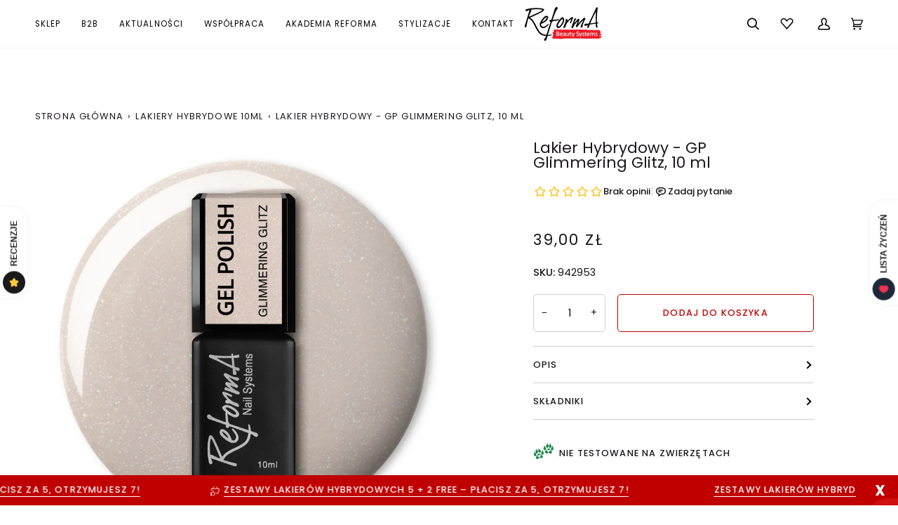

--- FILE ---
content_type: text/html; charset=utf-8
request_url: https://pl.reforma.eu/collections/color_swatcher_gel_polishes_10ml/products/lakier-hybrydowy-gp-glimmering-glitz-10-ml
body_size: 58824
content:
<!doctype html>




<html class="no-js" lang="pl" ><head>
	<script src="//pl.reforma.eu/cdn/shop/files/pandectes-rules.js?v=2446796643825492390"></script>
	
	

  <meta charset="utf-8">
  <meta http-equiv="X-UA-Compatible" content="IE=edge,chrome=1">
  <meta name="viewport" content="width=device-width,initial-scale=1,viewport-fit=cover">
  <meta name="theme-color" content="#748cab">
  <meta name="google-site-verification" content="D-MCoSpGVluM6AJCX83X61KdN28Qmg8SsrHYKkaKn_8" /><link rel="canonical" href="https://pl.reforma.eu/products/lakier-hybrydowy-gp-glimmering-glitz-10-ml"><!-- ======================= Pipeline Theme V7.0.0 ========================= -->

  <!-- Preloading ================================================================== -->

  <link rel="preconnect" href="https://cdn.shopify.com" crossorigin>
  <link rel="dns-prefetch" href="https://cdn.shopify.com">
  <link rel="preconnect" href="https://fonts.shopify.com" crossorigin>
  <link rel="dns-prefetch" href="https://fonts.shopifycdn.com">
  <link rel="preconnect" href="https://monorail-edge.shopifysvc.com" crossorigin>

  <link rel="preload" href="//pl.reforma.eu/cdn/fonts/poppins/poppins_n4.0ba78fa5af9b0e1a374041b3ceaadf0a43b41362.woff2" as="font" type="font/woff2" crossorigin>
  <link rel="preload" href="//pl.reforma.eu/cdn/fonts/poppins/poppins_n4.0ba78fa5af9b0e1a374041b3ceaadf0a43b41362.woff2" as="font" type="font/woff2" crossorigin>
  <link rel="preload" href="//pl.reforma.eu/cdn/fonts/poppins/poppins_n4.0ba78fa5af9b0e1a374041b3ceaadf0a43b41362.woff2" as="font" type="font/woff2" crossorigin>

  <link href="//pl.reforma.eu/cdn/shop/t/20/assets/vendor.js?v=131139509784942254651689859388" as="script" rel="preload">
  <link href="//pl.reforma.eu/cdn/shop/t/20/assets/theme.js?v=50234015131387723141689859388" as="script" rel="preload">
  <link href="//pl.reforma.eu/cdn/shop/t/20/assets/theme.css?v=44402442249670370951754953245" as="script" rel="preload">

  <!-- Title and description ================================================ --><link rel="shortcut icon" href="//pl.reforma.eu/cdn/shop/files/fav_32x32.png?v=1681487437" type="image/png" rel="icon">
    <link href="//pl.reforma.eu/cdn/shop/files/fav_256x256.png?v=1681487437" rel="apple-touch-icon" />
    <link href="//pl.reforma.eu/cdn/shop/files/fav_152x152.png?v=1681487437" rel="apple-touch-icon" sizes="152x152" />
    <link href="//pl.reforma.eu/cdn/shop/files/fav_167x167.png?v=1681487437" rel="apple-touch-icon" sizes="167x167" />
    <link href="//pl.reforma.eu/cdn/shop/files/fav_180x180.png?v=1681487437" rel="apple-touch-icon" sizes="180x180" />
    <link href="//pl.reforma.eu/cdn/shop/files/fav_192x192.png?v=1681487437" rel="icon" sizes="192x192" />
    <link href="//pl.reforma.eu/cdn/shop/files/fav_128x128.png?v=1681487437" rel="icon" sizes="128x128" />
    <link href="//pl.reforma.eu/cdn/shop/files/fav_16x16.png?v=1681487437 rel="icon" type="image/png" sizes="16x16" ">
    <link rel="manifest" href="https://cdn.shopify.com/s/files/1/0752/9529/3750/files/site.webmanifest?v=1725299284">
    <link rel="mask-icon" href="https://cdn.shopify.com/s/files/1/0752/9529/3750/files/favicon-safari-pinned-tab.svg?v=1725299285" color="#5bbad5">
    <meta name="msapplication-TileColor" content="#da532c">
  <title>
    

Lakier Hybrydowy - GP Glimmering Glitz, 10 ml
- ReformA.eu [PL]

  </title><meta name="description" content="Lakiery hybrydowe ReformA® - to niezawodna technologia sprawdzona czasem i doświadczeniem setek tysięcy stylistek na całym świecie. Od ponad 15 lat tworzymy najlepsze kolekcje lakierów hybrydowych. Formuła ReformA łączy intensywny blask z wyjątkową trwałością - kolor pozostaje idealny przez wiele dni. Zapomnij o proble">
  <!-- /snippets/social-meta-tags.liquid --><meta property="og:site_name" content="ReformA.eu [PL]">
<meta property="og:url" content="https://pl.reforma.eu/products/lakier-hybrydowy-gp-glimmering-glitz-10-ml">
<meta property="og:title" content="Lakier Hybrydowy - GP Glimmering Glitz, 10 ml">
<meta property="og:type" content="product">
<meta property="og:description" content="Lakiery hybrydowe ReformA® - to niezawodna technologia sprawdzona czasem i doświadczeniem setek tysięcy stylistek na całym świecie. Od ponad 15 lat tworzymy najlepsze kolekcje lakierów hybrydowych. Formuła ReformA łączy intensywny blask z wyjątkową trwałością - kolor pozostaje idealny przez wiele dni. Zapomnij o proble"><meta property="og:price:amount" content="39,00">
  <meta property="og:price:currency" content="PLN">
      <meta property="og:image" content="http://pl.reforma.eu/cdn/shop/files/6318_Gel_Polish_lakier_hybrydowy_Glimmering_Glitz_10ml_bottle_jpg.jpg?v=1715108713">
      <meta property="og:image:secure_url" content="https://pl.reforma.eu/cdn/shop/files/6318_Gel_Polish_lakier_hybrydowy_Glimmering_Glitz_10ml_bottle_jpg.jpg?v=1715108713">
      <meta property="og:image:height" content="1080">
      <meta property="og:image:width" content="1080">
      <meta property="og:image" content="http://pl.reforma.eu/cdn/shop/files/6319_Gel_Polish_lakier_hybrydowy_Glimmering_Glitz_10ml_tips_jpg.jpg?v=1715108713">
      <meta property="og:image:secure_url" content="https://pl.reforma.eu/cdn/shop/files/6319_Gel_Polish_lakier_hybrydowy_Glimmering_Glitz_10ml_tips_jpg.jpg?v=1715108713">
      <meta property="og:image:height" content="1080">
      <meta property="og:image:width" content="1080">
<meta property="twitter:image" content="http://pl.reforma.eu/cdn/shop/files/6318_Gel_Polish_lakier_hybrydowy_Glimmering_Glitz_10ml_bottle_jpg_1200x1200.jpg?v=1715108713">

<meta name="twitter:site" content="@">
<meta name="twitter:card" content="summary_large_image">
<meta name="twitter:title" content="Lakier Hybrydowy - GP Glimmering Glitz, 10 ml">
<meta name="twitter:description" content="Lakiery hybrydowe ReformA® - to niezawodna technologia sprawdzona czasem i doświadczeniem setek tysięcy stylistek na całym świecie. Od ponad 15 lat tworzymy najlepsze kolekcje lakierów hybrydowych. Formuła ReformA łączy intensywny blask z wyjątkową trwałością - kolor pozostaje idealny przez wiele dni. Zapomnij o proble"><!-- CSS ================================================================== -->

  <link href="//pl.reforma.eu/cdn/shop/t/20/assets/font-settings.css?v=128681679457715746361754953244" rel="stylesheet" type="text/css" media="all" />

  <!-- /snippets/css-variables.liquid -->


<style data-shopify>

:root {
/* ================ Layout Variables ================ */






--LAYOUT-WIDTH: 1450px;
--LAYOUT-GUTTER: 24px;
--LAYOUT-GUTTER-OFFSET: -24px;
--NAV-GUTTER: 15px;
--LAYOUT-OUTER: 50px;

/* ================ Product video ================ */

--COLOR-VIDEO-BG: #f2f2f2;


/* ================ Color Variables ================ */

/* === Backgrounds ===*/
--COLOR-BG: #ffffff;
--COLOR-BG-ACCENT: #f7f5f4;

/* === Text colors ===*/
--COLOR-TEXT-DARK: #000000;
--COLOR-TEXT: #1a171b;
--COLOR-TEXT-LIGHT: #5f5d5f;

/* === Bright color ===*/
--COLOR-PRIMARY: #c00000;
--COLOR-PRIMARY-HOVER: #740000;
--COLOR-PRIMARY-FADE: rgba(192, 0, 0, 0.05);
--COLOR-PRIMARY-FADE-HOVER: rgba(192, 0, 0, 0.1);--COLOR-PRIMARY-OPPOSITE: #ffffff;

/* === Secondary/link Color ===*/
--COLOR-SECONDARY: #748cab;
--COLOR-SECONDARY-HOVER: #3f6493;
--COLOR-SECONDARY-FADE: rgba(116, 140, 171, 0.05);
--COLOR-SECONDARY-FADE-HOVER: rgba(116, 140, 171, 0.1);--COLOR-SECONDARY-OPPOSITE: #ffffff;

/* === Shades of grey ===*/
--COLOR-A5:  rgba(26, 23, 27, 0.05);
--COLOR-A10: rgba(26, 23, 27, 0.1);
--COLOR-A20: rgba(26, 23, 27, 0.2);
--COLOR-A35: rgba(26, 23, 27, 0.35);
--COLOR-A50: rgba(26, 23, 27, 0.5);
--COLOR-A80: rgba(26, 23, 27, 0.8);
--COLOR-A90: rgba(26, 23, 27, 0.9);
--COLOR-A95: rgba(26, 23, 27, 0.95);


/* ================ Inverted Color Variables ================ */

--INVERSE-BG: #424242;
--INVERSE-BG-ACCENT: #1d1d1d;

/* === Text colors ===*/
--INVERSE-TEXT-DARK: #ffffff;
--INVERSE-TEXT: #ffffff;
--INVERSE-TEXT-LIGHT: #c6c6c6;

/* === Bright color ===*/
--INVERSE-PRIMARY: #d2815f;
--INVERSE-PRIMARY-HOVER: #c35121;
--INVERSE-PRIMARY-FADE: rgba(210, 129, 95, 0.05);
--INVERSE-PRIMARY-FADE-HOVER: rgba(210, 129, 95, 0.1);--INVERSE-PRIMARY-OPPOSITE: #000000;


/* === Second Color ===*/
--INVERSE-SECONDARY: #748cab;
--INVERSE-SECONDARY-HOVER: #3f6493;
--INVERSE-SECONDARY-FADE: rgba(116, 140, 171, 0.05);
--INVERSE-SECONDARY-FADE-HOVER: rgba(116, 140, 171, 0.1);--INVERSE-SECONDARY-OPPOSITE: #ffffff;


/* === Shades of grey ===*/
--INVERSE-A5:  rgba(255, 255, 255, 0.05);
--INVERSE-A10: rgba(255, 255, 255, 0.1);
--INVERSE-A20: rgba(255, 255, 255, 0.2);
--INVERSE-A35: rgba(255, 255, 255, 0.3);
--INVERSE-A80: rgba(255, 255, 255, 0.8);
--INVERSE-A90: rgba(255, 255, 255, 0.9);
--INVERSE-A95: rgba(255, 255, 255, 0.95);


/* ================ Bright Color Variables ================ */

--BRIGHT-BG: #d2815f;
--BRIGHT-BG-ACCENT: #94553a;

/* === Text colors ===*/
--BRIGHT-TEXT-DARK: #ffffff;
--BRIGHT-TEXT: #ffffff;
--BRIGHT-TEXT-LIGHT: #f2d9cf;

/* === Bright color ===*/
--BRIGHT-PRIMARY: #ff763d;
--BRIGHT-PRIMARY-HOVER: #f04600;
--BRIGHT-PRIMARY-FADE: rgba(255, 118, 61, 0.05);
--BRIGHT-PRIMARY-FADE-HOVER: rgba(255, 118, 61, 0.1);--BRIGHT-PRIMARY-OPPOSITE: #000000;


/* === Second Color ===*/
--BRIGHT-SECONDARY: #3d5aff;
--BRIGHT-SECONDARY-HOVER: #0024f0;
--BRIGHT-SECONDARY-FADE: rgba(61, 90, 255, 0.05);
--BRIGHT-SECONDARY-FADE-HOVER: rgba(61, 90, 255, 0.1);--BRIGHT-SECONDARY-OPPOSITE: #ffffff;


/* === Shades of grey ===*/
--BRIGHT-A5:  rgba(255, 255, 255, 0.05);
--BRIGHT-A10: rgba(255, 255, 255, 0.1);
--BRIGHT-A20: rgba(255, 255, 255, 0.2);
--BRIGHT-A35: rgba(255, 255, 255, 0.3);
--BRIGHT-A80: rgba(255, 255, 255, 0.8);
--BRIGHT-A90: rgba(255, 255, 255, 0.9);
--BRIGHT-A95: rgba(255, 255, 255, 0.95);


/* === Account Bar ===*/
--COLOR-ANNOUNCEMENT-BG: #f7f5f4;
--COLOR-ANNOUNCEMENT-TEXT: #424242;

/* === Nav and dropdown link background ===*/
--COLOR-NAV: #ffffff;
--COLOR-NAV-TEXT: #000000;
--COLOR-NAV-TEXT-DARK: #000000;
--COLOR-NAV-TEXT-LIGHT: #4d4d4d;
--COLOR-NAV-BORDER: #f7f5f4;
--COLOR-NAV-A10: rgba(0, 0, 0, 0.1);
--COLOR-NAV-A50: rgba(0, 0, 0, 0.5);
--COLOR-HIGHLIGHT-LINK: #c00000;

/* === Site Footer ===*/
--COLOR-FOOTER-BG: #f6f6f8;
--COLOR-FOOTER-TEXT: #878787;
--COLOR-FOOTER-A5: #878787;
--COLOR-FOOTER-A15: #878787;
--COLOR-FOOTER-A90: #878787;

/* === Sub-Footer ===*/
--COLOR-SUB-FOOTER-BG: #ffffff;
--COLOR-SUB-FOOTER-TEXT: #878787;
--COLOR-SUB-FOOTER-A5: #878787;
--COLOR-SUB-FOOTER-A15: #878787;
--COLOR-SUB-FOOTER-A90: #878787;

/* === Products ===*/
--PRODUCT-GRID-ASPECT-RATIO: 100%;

/* === Product badges ===*/
--COLOR-BADGE: #ffffff;
--COLOR-BADGE-TEXT: #424242;
--COLOR-BADGE-TEXT-HOVER: #686868;
--COLOR-BADGE-HAIRLINE: #f6f6f6;

/* === Product item slider ===*/--COLOR-PRODUCT-SLIDER: #ffffff;--COLOR-PRODUCT-SLIDER-OPPOSITE: rgba(13, 13, 13, 0.06);/* === disabled form colors ===*/
--COLOR-DISABLED-BG: #e8e8e8;
--COLOR-DISABLED-TEXT: #afaeaf;

--INVERSE-DISABLED-BG: #555555;
--INVERSE-DISABLED-TEXT: #848484;

/* === Button Radius === */
--BUTTON-RADIUS: 5px;


/* ================ Typography ================ */

--FONT-STACK-BODY: Poppins, sans-serif;
--FONT-STYLE-BODY: normal;
--FONT-WEIGHT-BODY: 400;
--FONT-WEIGHT-BODY-BOLD: 500;
--FONT-ADJUST-BODY: 1.0;

  --FONT-BODY-TRANSFORM: none;
  --FONT-BODY-LETTER-SPACING: normal;


--FONT-STACK-HEADING: Poppins, sans-serif;
--FONT-STYLE-HEADING: normal;
--FONT-WEIGHT-HEADING: 400;
--FONT-WEIGHT-HEADING-BOLD: 500;
--FONT-ADJUST-HEADING: 1.0;

  --FONT-HEADING-TRANSFORM: none;
  --FONT-HEADING-LETTER-SPACING: normal;


--FONT-STACK-ACCENT: Poppins, sans-serif;
--FONT-STYLE-ACCENT: normal;
--FONT-WEIGHT-ACCENT: 400;
--FONT-WEIGHT-ACCENT-BOLD: 500;
--FONT-ADJUST-ACCENT: 1.0;

  --FONT-ACCENT-TRANSFORM: uppercase;
  --FONT-ACCENT-LETTER-SPACING: 0.09em;

--TYPE-STACK-NAV: Poppins, sans-serif;
--TYPE-STYLE-NAV: normal;
--TYPE-ADJUST-NAV: 1.0;
--TYPE-WEIGHT-NAV: 400;

  --FONT-NAV-TRANSFORM: uppercase;
  --FONT-NAV-LETTER-SPACING: 0.09em;

--TYPE-STACK-BUTTON: Poppins, sans-serif;
--TYPE-STYLE-BUTTON: normal;
--TYPE-ADJUST-BUTTON: 1.0;
--TYPE-WEIGHT-BUTTON: 500;

  --FONT-BUTTON-TRANSFORM: uppercase;
  --FONT-BUTTON-LETTER-SPACING: 0.09em;

--TYPE-STACK-KICKER: Poppins, sans-serif;
--TYPE-STYLE-KICKER: normal;
--TYPE-ADJUST-KICKER: 1.0;
--TYPE-WEIGHT-KICKER: 500;

  --FONT-KICKER-TRANSFORM: uppercase;
  --FONT-KICKER-LETTER-SPACING: 0.09em;


--ICO-SELECT: url('//pl.reforma.eu/cdn/shop/t/20/assets/ico-select.svg?v=5043962037785221031689859368');

/* ================ Photo correction ================ */
--PHOTO-CORRECTION: 100%;



}

:root {
  --font-1: 10.00px;
  --font-2: 11.33px;
  --font-3: 12.00px;
  --font-4: 13.14px;
  --font-5: 15.51px;
  --font-6: 17.49px;
  --font-7: 20.29px;
  --font-8: 23.54px;
  --font-9: 27.30px;
  --font-10: 31.67px;
  --font-11: 36.74px;
  --font-12: 42.62px;
  --font-13: 49.44px;
  --font-14: 57.35px;
  --font-15: 66.52px;
}
@media only screen and (min-width: 480px) and (max-width: 1099px) {
  :root {
    --font-1: 10.00px;
    --font-2: 11.50px;
    --font-3: 12.33px;
    --font-4: 13.70px;
    --font-5: 16.00px;
    --font-6: 17.95px;
    --font-7: 21.09px;
    --font-8: 24.78px;
    --font-9: 29.12px;
    --font-10: 34.21px;
    --font-11: 40.20px;
    --font-12: 47.23px;
    --font-13: 55.50px;
    --font-14: 65.21px;
    --font-15: 76.62px;
  }
}
@media only screen and (min-width: 1100px) {
  :root {
    --font-1: 10.00px;
    --font-2: 11.50px;
    --font-3: 12.75px;
    --font-4: 14.53px;
    --font-5: 17.69px;
    --font-6: 21.58px;
    --font-7: 26.33px;
    --font-8: 32.12px;
    --font-9: 39.19px;
    --font-10: 47.81px;
    --font-11: 58.33px;
    --font-12: 71.16px;
    --font-13: 86.82px;
    --font-14: 105.92px;
    --font-15: 129.22px;
  }
}

</style>


  <link href="//pl.reforma.eu/cdn/shop/t/20/assets/theme.css?v=44402442249670370951754953245" rel="stylesheet" type="text/css" media="all" />

  <script>
    document.documentElement.className = document.documentElement.className.replace('no-js', 'js');

    
      document.documentElement.classList.add('aos-initialized');let root = '/';
    if (root[root.length - 1] !== '/') {
      root = `${root}/`;
    }
    var theme = {
      routes: {
        root_url: root,
        cart: '/cart',
        cart_add_url: '/cart/add',
        product_recommendations_url: '/recommendations/products',
        account_addresses_url: '/account/addresses',
        predictive_search_url: '/search/suggest'
      },
      state: {
        cartOpen: null,
      },
      sizes: {
        small: 480,
        medium: 768,
        large: 1100,
        widescreen: 1400
      },
      assets: {
        photoswipe: '//pl.reforma.eu/cdn/shop/t/20/assets/photoswipe.js?v=162613001030112971491689859383',
        smoothscroll: '//pl.reforma.eu/cdn/shop/t/20/assets/smoothscroll.js?v=37906625415260927261689859383',
        swatches: '//pl.reforma.eu/cdn/shop/t/20/assets/swatches.json?v=66699228461258065041712227715',
        noImage: '//pl.reforma.eu/cdn/shopifycloud/storefront/assets/no-image-2048-a2addb12.gif',
        base: '//pl.reforma.eu/cdn/shop/t/20/assets/'
      },
      strings: {
        swatchesKey: "kolor",
        addToCart: "Dodaj do koszyka",
        estimateShipping: "Oszacuj wysyłkę",
        noShippingAvailable: "Nie wysyłamy do tego miejsca docelowego.",
        free: "Bezpłatnie",
        from: "Z",
        preOrder: "Przed sprzedaż",
        soldOut: "Wyprzedane",
        sale: "Promocja",
        subscription: "Subskrypcja",
        unavailable: "Niedostępne",
        unitPrice: "Cena jednostkowa",
        unitPriceSeparator: "za",
        stockout: "Cały dostępny towar znajduje się w koszyku",
        products: "Produkty",
        pages: "Strony",
        collections: "Kolekcje",
        resultsFor: "wyniki dla",
        noResultsFor: "Brak wyników dla",
        articles: "Artykuły",
        successMessage: "Link skopiowany do schowka",
      },
      settings: {
        badge_sale_type: "dollar",
        animate_hover: true,
        animate_scroll: true,
        show_locale_desktop: null,
        show_locale_mobile: null,
        show_currency_desktop: null,
        show_currency_mobile: null,
        currency_select_type: "country",
        currency_code_enable: false,
        cycle_images_hover_delay: 1.5
      },
      info: {
        name: 'pipeline'
      },
      version: '7.0.0',
      moneyFormat: "{{amount_with_comma_separator}} zł",
      shopCurrency: "PLN",
      currencyCode: "PLN"
    }
    let windowInnerHeight = window.innerHeight;
    document.documentElement.style.setProperty('--full-screen', `${windowInnerHeight}px`);
    document.documentElement.style.setProperty('--three-quarters', `${windowInnerHeight * 0.75}px`);
    document.documentElement.style.setProperty('--two-thirds', `${windowInnerHeight * 0.66}px`);
    document.documentElement.style.setProperty('--one-half', `${windowInnerHeight * 0.5}px`);
    document.documentElement.style.setProperty('--one-third', `${windowInnerHeight * 0.33}px`);
    document.documentElement.style.setProperty('--one-fifth', `${windowInnerHeight * 0.2}px`);

    window.isRTL = document.documentElement.getAttribute('dir') === 'rtl';
  </script><!-- GetResponse Analytics --> 
    <script type="text/javascript"> (function(m, o, n, t, e, r, _){ m['__GetResponseAnalyticsObject'] = e;m[e] = m[e] || function() {(m[e].q = m[e].q || []).push(arguments)}; r = o.createElement(n);_ = o.getElementsByTagName(n)[0];r.async = 1;r.src = t;r.setAttribute('crossorigin', 'use-credentials');_.parentNode .insertBefore(r, _); })(window, document, 'script', 'https://an.gr-wcon.com/script/dd556418-1635-4bd0-ab8e-830e57d593dd/ga.js', 'GrTracking'); </script> 
  <!-- End GetResponse Analytics -->

  <!-- Google Tag Manager (Custom code - added 08.10.24) -->
    <script>(function(w,d,s,l,i){w[l]=w[l]||[];w[l].push({'gtm.start':
    new Date().getTime(),event:'gtm.js'});var f=d.getElementsByTagName(s)[0],
    j=d.createElement(s),dl=l!='dataLayer'?'&l='+l:'';j.async=true;j.src=
    'https://www.googletagmanager.com/gtm.js?id='+i+dl;f.parentNode.insertBefore(j,f);
    })(window,document,'script','dataLayer','GTM-WQN2SSRN');</script>
  <!-- End Google Tag Manager -->


  <!-- Theme Javascript ============================================================== -->
  <script src="//pl.reforma.eu/cdn/shop/t/20/assets/vendor.js?v=131139509784942254651689859388" defer="defer"></script>
  <script src="//pl.reforma.eu/cdn/shop/t/20/assets/theme.dev.js?v=128624862377150349291724666047" defer="defer"></script>

  <script>
    (function () {
      function onPageShowEvents() {
        if ('requestIdleCallback' in window) {
          requestIdleCallback(initCartEvent, { timeout: 500 })
        } else {
          initCartEvent()
        }
        function initCartEvent(){
          window.fetch(window.theme.routes.cart + '.js')
          .then((response) => {
            if(!response.ok){
              throw {status: response.statusText};
            }
            return response.json();
          })
          .then((response) => {
            document.dispatchEvent(new CustomEvent('theme:cart:change', {
              detail: {
                cart: response,
              },
              bubbles: true,
            }));
            return response;
          })
          .catch((e) => {
            console.error(e);
          });
        }
      };
      window.onpageshow = onPageShowEvents;
    })();
  </script>

  <script type="text/javascript">
    if (window.MSInputMethodContext && document.documentMode) {
      var scripts = document.getElementsByTagName('script')[0];
      var polyfill = document.createElement("script");
      polyfill.defer = true;
      polyfill.src = "//pl.reforma.eu/cdn/shop/t/20/assets/ie11.js?v=144489047535103983231689859380";

      scripts.parentNode.insertBefore(polyfill, scripts);
    }
  </script>

  


  <script type="application/ld+json">
  {
    "@context": "https://schema.org",
    "@type": "BreadcrumbList",
  "itemListElement": [{
  "@type": "ListItem",
  "position": 1,
  "name": "Strona główna",
  "item": "https://pl.reforma.eu"
  },{
      "@type": "ListItem",
      "position": 2,
      "name": "Lakiery hybrydowe 10ml",
      "item": "https://pl.reforma.eu/collections/color_swatcher_gel_polishes_10ml"
      }, {
      "@type": "ListItem",
      "position": 3,
      "name": "Lakier Hybrydowy - GP Glimmering Glitz, 10 ml",
      "item": "https://pl.reforma.eu/products/lakier-hybrydowy-gp-glimmering-glitz-10-ml"
      }]
  }
  </script>




  <!-- Shopify app scripts =========================================================== -->
  <script>window.performance && window.performance.mark && window.performance.mark('shopify.content_for_header.start');</script><meta name="google-site-verification" content="qVXSfsQOmJlaFEc3Zl2-NoWG9PW-_3TY_OY40kfBbYc">
<meta id="shopify-digital-wallet" name="shopify-digital-wallet" content="/75295293750/digital_wallets/dialog">
<meta name="shopify-checkout-api-token" content="a439b5a9eddba8235a7d7331a976b5f9">
<meta id="in-context-paypal-metadata" data-shop-id="75295293750" data-venmo-supported="false" data-environment="production" data-locale="pl_PL" data-paypal-v4="true" data-currency="PLN">
<link rel="alternate" type="application/json+oembed" href="https://pl.reforma.eu/products/lakier-hybrydowy-gp-glimmering-glitz-10-ml.oembed">
<script async="async" src="/checkouts/internal/preloads.js?locale=pl-PL"></script>
<script id="shopify-features" type="application/json">{"accessToken":"a439b5a9eddba8235a7d7331a976b5f9","betas":["rich-media-storefront-analytics"],"domain":"pl.reforma.eu","predictiveSearch":true,"shopId":75295293750,"locale":"pl"}</script>
<script>var Shopify = Shopify || {};
Shopify.shop = "reforma-ba.myshopify.com";
Shopify.locale = "pl";
Shopify.currency = {"active":"PLN","rate":"1.0"};
Shopify.country = "PL";
Shopify.theme = {"name":"Production","id":155527479606,"schema_name":"Pipeline","schema_version":"7.0.0","theme_store_id":null,"role":"main"};
Shopify.theme.handle = "null";
Shopify.theme.style = {"id":null,"handle":null};
Shopify.cdnHost = "pl.reforma.eu/cdn";
Shopify.routes = Shopify.routes || {};
Shopify.routes.root = "/";</script>
<script type="module">!function(o){(o.Shopify=o.Shopify||{}).modules=!0}(window);</script>
<script>!function(o){function n(){var o=[];function n(){o.push(Array.prototype.slice.apply(arguments))}return n.q=o,n}var t=o.Shopify=o.Shopify||{};t.loadFeatures=n(),t.autoloadFeatures=n()}(window);</script>
<script id="shop-js-analytics" type="application/json">{"pageType":"product"}</script>
<script defer="defer" async type="module" src="//pl.reforma.eu/cdn/shopifycloud/shop-js/modules/v2/client.init-shop-cart-sync_AKflea9A.pl.esm.js"></script>
<script defer="defer" async type="module" src="//pl.reforma.eu/cdn/shopifycloud/shop-js/modules/v2/chunk.common_CSj5SI7c.esm.js"></script>
<script type="module">
  await import("//pl.reforma.eu/cdn/shopifycloud/shop-js/modules/v2/client.init-shop-cart-sync_AKflea9A.pl.esm.js");
await import("//pl.reforma.eu/cdn/shopifycloud/shop-js/modules/v2/chunk.common_CSj5SI7c.esm.js");

  window.Shopify.SignInWithShop?.initShopCartSync?.({"fedCMEnabled":true,"windoidEnabled":true});

</script>
<script>(function() {
  var isLoaded = false;
  function asyncLoad() {
    if (isLoaded) return;
    isLoaded = true;
    var urls = ["\/\/cdn.shopify.com\/proxy\/67a12057ad122d04bafd6128e85c5e371375770002b9ed0401b8a798c9fbbed5\/d2vfa2a1j2oldr.cloudfront.net\/shopifymodule\/edrone_shopify.js?app_id=67e3ff452d1f8\u0026shop=reforma-ba.myshopify.com\u0026sp-cache-control=cHVibGljLCBtYXgtYWdlPTkwMA","\/\/cdn.shopify.com\/proxy\/67a12057ad122d04bafd6128e85c5e371375770002b9ed0401b8a798c9fbbed5\/d2vfa2a1j2oldr.cloudfront.net\/shopifymodule\/edrone_shopify.js?app_id=67e3ff452d1f8\u0026shop=reforma-ba.myshopify.com\u0026sp-cache-control=cHVibGljLCBtYXgtYWdlPTkwMA","\/\/cdn.shopify.com\/proxy\/67a12057ad122d04bafd6128e85c5e371375770002b9ed0401b8a798c9fbbed5\/d2vfa2a1j2oldr.cloudfront.net\/shopifymodule\/edrone_shopify.js?app_id=67e3ff452d1f8\u0026shop=reforma-ba.myshopify.com\u0026sp-cache-control=cHVibGljLCBtYXgtYWdlPTkwMA"];
    for (var i = 0; i < urls.length; i++) {
      var s = document.createElement('script');
      s.type = 'text/javascript';
      s.async = true;
      s.src = urls[i];
      var x = document.getElementsByTagName('script')[0];
      x.parentNode.insertBefore(s, x);
    }
  };
  if(window.attachEvent) {
    window.attachEvent('onload', asyncLoad);
  } else {
    window.addEventListener('load', asyncLoad, false);
  }
})();</script>
<script id="__st">var __st={"a":75295293750,"offset":3600,"reqid":"479f0659-fe92-45de-87a2-bc28bea194ad-1764897779","pageurl":"pl.reforma.eu\/collections\/color_swatcher_gel_polishes_10ml\/products\/lakier-hybrydowy-gp-glimmering-glitz-10-ml","u":"a3e94b5d71ec","p":"product","rtyp":"product","rid":9066838720822};</script>
<script>window.ShopifyPaypalV4VisibilityTracking = true;</script>
<script id="captcha-bootstrap">!function(){'use strict';const t='contact',e='account',n='new_comment',o=[[t,t],['blogs',n],['comments',n],[t,'customer']],c=[[e,'customer_login'],[e,'guest_login'],[e,'recover_customer_password'],[e,'create_customer']],r=t=>t.map((([t,e])=>`form[action*='/${t}']:not([data-nocaptcha='true']) input[name='form_type'][value='${e}']`)).join(','),a=t=>()=>t?[...document.querySelectorAll(t)].map((t=>t.form)):[];function s(){const t=[...o],e=r(t);return a(e)}const i='password',u='form_key',d=['recaptcha-v3-token','g-recaptcha-response','h-captcha-response',i],f=()=>{try{return window.sessionStorage}catch{return}},m='__shopify_v',_=t=>t.elements[u];function p(t,e,n=!1){try{const o=window.sessionStorage,c=JSON.parse(o.getItem(e)),{data:r}=function(t){const{data:e,action:n}=t;return t[m]||n?{data:e,action:n}:{data:t,action:n}}(c);for(const[e,n]of Object.entries(r))t.elements[e]&&(t.elements[e].value=n);n&&o.removeItem(e)}catch(o){console.error('form repopulation failed',{error:o})}}const l='form_type',E='cptcha';function T(t){t.dataset[E]=!0}const w=window,h=w.document,L='Shopify',v='ce_forms',y='captcha';let A=!1;((t,e)=>{const n=(g='f06e6c50-85a8-45c8-87d0-21a2b65856fe',I='https://cdn.shopify.com/shopifycloud/storefront-forms-hcaptcha/ce_storefront_forms_captcha_hcaptcha.v1.5.2.iife.js',D={infoText:'Chronione przez hCaptcha',privacyText:'Prywatność',termsText:'Warunki'},(t,e,n)=>{const o=w[L][v],c=o.bindForm;if(c)return c(t,g,e,D).then(n);var r;o.q.push([[t,g,e,D],n]),r=I,A||(h.body.append(Object.assign(h.createElement('script'),{id:'captcha-provider',async:!0,src:r})),A=!0)});var g,I,D;w[L]=w[L]||{},w[L][v]=w[L][v]||{},w[L][v].q=[],w[L][y]=w[L][y]||{},w[L][y].protect=function(t,e){n(t,void 0,e),T(t)},Object.freeze(w[L][y]),function(t,e,n,w,h,L){const[v,y,A,g]=function(t,e,n){const i=e?o:[],u=t?c:[],d=[...i,...u],f=r(d),m=r(i),_=r(d.filter((([t,e])=>n.includes(e))));return[a(f),a(m),a(_),s()]}(w,h,L),I=t=>{const e=t.target;return e instanceof HTMLFormElement?e:e&&e.form},D=t=>v().includes(t);t.addEventListener('submit',(t=>{const e=I(t);if(!e)return;const n=D(e)&&!e.dataset.hcaptchaBound&&!e.dataset.recaptchaBound,o=_(e),c=g().includes(e)&&(!o||!o.value);(n||c)&&t.preventDefault(),c&&!n&&(function(t){try{if(!f())return;!function(t){const e=f();if(!e)return;const n=_(t);if(!n)return;const o=n.value;o&&e.removeItem(o)}(t);const e=Array.from(Array(32),(()=>Math.random().toString(36)[2])).join('');!function(t,e){_(t)||t.append(Object.assign(document.createElement('input'),{type:'hidden',name:u})),t.elements[u].value=e}(t,e),function(t,e){const n=f();if(!n)return;const o=[...t.querySelectorAll(`input[type='${i}']`)].map((({name:t})=>t)),c=[...d,...o],r={};for(const[a,s]of new FormData(t).entries())c.includes(a)||(r[a]=s);n.setItem(e,JSON.stringify({[m]:1,action:t.action,data:r}))}(t,e)}catch(e){console.error('failed to persist form',e)}}(e),e.submit())}));const S=(t,e)=>{t&&!t.dataset[E]&&(n(t,e.some((e=>e===t))),T(t))};for(const o of['focusin','change'])t.addEventListener(o,(t=>{const e=I(t);D(e)&&S(e,y())}));const B=e.get('form_key'),M=e.get(l),P=B&&M;t.addEventListener('DOMContentLoaded',(()=>{const t=y();if(P)for(const e of t)e.elements[l].value===M&&p(e,B);[...new Set([...A(),...v().filter((t=>'true'===t.dataset.shopifyCaptcha))])].forEach((e=>S(e,t)))}))}(h,new URLSearchParams(w.location.search),n,t,e,['guest_login'])})(!0,!0)}();</script>
<script integrity="sha256-52AcMU7V7pcBOXWImdc/TAGTFKeNjmkeM1Pvks/DTgc=" data-source-attribution="shopify.loadfeatures" defer="defer" src="//pl.reforma.eu/cdn/shopifycloud/storefront/assets/storefront/load_feature-81c60534.js" crossorigin="anonymous"></script>
<script data-source-attribution="shopify.dynamic_checkout.dynamic.init">var Shopify=Shopify||{};Shopify.PaymentButton=Shopify.PaymentButton||{isStorefrontPortableWallets:!0,init:function(){window.Shopify.PaymentButton.init=function(){};var t=document.createElement("script");t.src="https://pl.reforma.eu/cdn/shopifycloud/portable-wallets/latest/portable-wallets.pl.js",t.type="module",document.head.appendChild(t)}};
</script>
<script data-source-attribution="shopify.dynamic_checkout.buyer_consent">
  function portableWalletsHideBuyerConsent(e){var t=document.getElementById("shopify-buyer-consent"),n=document.getElementById("shopify-subscription-policy-button");t&&n&&(t.classList.add("hidden"),t.setAttribute("aria-hidden","true"),n.removeEventListener("click",e))}function portableWalletsShowBuyerConsent(e){var t=document.getElementById("shopify-buyer-consent"),n=document.getElementById("shopify-subscription-policy-button");t&&n&&(t.classList.remove("hidden"),t.removeAttribute("aria-hidden"),n.addEventListener("click",e))}window.Shopify?.PaymentButton&&(window.Shopify.PaymentButton.hideBuyerConsent=portableWalletsHideBuyerConsent,window.Shopify.PaymentButton.showBuyerConsent=portableWalletsShowBuyerConsent);
</script>
<script data-source-attribution="shopify.dynamic_checkout.cart.bootstrap">document.addEventListener("DOMContentLoaded",(function(){function t(){return document.querySelector("shopify-accelerated-checkout-cart, shopify-accelerated-checkout")}if(t())Shopify.PaymentButton.init();else{new MutationObserver((function(e,n){t()&&(Shopify.PaymentButton.init(),n.disconnect())})).observe(document.body,{childList:!0,subtree:!0})}}));
</script>
<link id="shopify-accelerated-checkout-styles" rel="stylesheet" media="screen" href="https://pl.reforma.eu/cdn/shopifycloud/portable-wallets/latest/accelerated-checkout-backwards-compat.css" crossorigin="anonymous">
<style id="shopify-accelerated-checkout-cart">
        #shopify-buyer-consent {
  margin-top: 1em;
  display: inline-block;
  width: 100%;
}

#shopify-buyer-consent.hidden {
  display: none;
}

#shopify-subscription-policy-button {
  background: none;
  border: none;
  padding: 0;
  text-decoration: underline;
  font-size: inherit;
  cursor: pointer;
}

#shopify-subscription-policy-button::before {
  box-shadow: none;
}

      </style>

<script>window.performance && window.performance.mark && window.performance.mark('shopify.content_for_header.end');</script>
  <style>html{padding-bottom:0 !important;scroll-behavior:smooth}html input[type=checkbox]+label,html input[type=radio]+label{margin-left:10px;font-size:calc(var(--font-3)*var(--FONT-ADJUST-BODY))}html input[type=checkbox]+label a,html input[type=radio]+label a{color:#878787}html input[type=checkbox]+label a:hover,html input[type=radio]+label a:hover{color:#e31e29}html .cart__items .line__price{display:flex;align-items:center}html .cart__items .line__price mark{order:-1}html .ssw-reviews-widget{z-index:99998}html #ssw-fave-page-lists-wrapper .ssw-fave-item{border:0}html .ssw-modal-content{color:#1a171b}html .form__legal{margin-top:20px}html .form__legal p{padding-top:10px;color:inherit}html .form__legal a{color:#878787}html .form__legal a:after{display:none}html .form__legal a:hover{color:#e31e29}html .ssw-fave-item__menu .ssw-fave-item__menu-del .ssw-btn-as-span{color:#c00000}html .ssw-fave-result-board-count{color:#c00000}html .ssw-accept-wrapper{display:none !important}html #widget-fave-html i:before{color:#c00000;font-size:28px}html #widget-fave-html .ssw-wishlist-btn .ssw-fave-btn-content{background:rgba(0,0,0,0);display:flex;justify-content:center}html #ssw-fave-side-bar{background-color:#fff !important;color:#1a171b !important}html #ssw-fave-side-bar-header .ssw-wishlist-link:hover{color:#c00000;text-decoration:none}html #ssw-fave-side-button i{background-color:#c00000}html .ssw-wrap-h3 .ssw-count{color:#c00000}html .ssw-wrap-h3 .ssw-icon-heart{background-color:#c00000}html .ssw-link-fave-menu:before{margin:0;width:auto}html .ssw-link-fave-menu:before i:before{font-size:17px;font-weight:700}html .ssw-socialconnect>div>a{border-radius:50%;transition:all .2s ease-in-out}html .ssw-socialconnect>div>a:hover{opacity:.75}html .ssw-socialconnect>.ssw-gconnect>a{max-height:44px;box-shadow:none;border:solid 1px var(--border)}html .ssw-socialconnect>.ssw-gconnect>a svg{vertical-align:-3px !important}html .ssw-socialconnect>.ssw-gconnect>a:hover{box-shadow:none}html .ssw-socialconnect>.ssw-twconnect>a{background:#55acee}html .ssw-socialconnect .ssw-fbconnect>a{background-color:#3b5998 !important}html .ssw-socialconnect .ssw-fbconnect:not(.ssw-social-btn) .ssw-icon-facebook:before{color:#3b5998 !important;padding-top:5px !important}html .search__item__generic__text{margin-right:auto}html .search__item__generic .product__quantity_and_add{display:flex;align-items:center;grid-column-gap:10px}html .search__item__generic product-form{display:flex;align-items:center}html .search__item__generic .quantity__input{height:54px}@media screen and (max-width: 549px){html .search__item__generic{flex-wrap:wrap}html .search__item__generic product-form,html .search__item__generic product-add-button{display:block;width:100%}}html [data-sidebar-filter-form] .sidebar__filter__group{margin-bottom:14px;padding-bottom:14px;border-bottom:1px solid var(--border)}html .product-grid-item__images{padding-bottom:100%}html .product-grid-item__actions{pointer-events:all;z-index:1;top:0;bottom:10px}html .product-grid-item__container .ssw-faveappbtn{z-index:50;width:45px;height:45px;position:absolute;left:0;top:0;overflow:hidden;text-indent:-9999999999999px}html .product-grid-item__container .ssw-faveappbtn .ssw-fave-btn-content{width:45px;line-height:1;border:0;padding:0;background:rgba(0,0,0,0)}html .product-grid-item__container .ssw-faveappbtn .ssw-icon-heart-o,html .product-grid-item__container .ssw-faveappbtn .ssw-icon-heart{color:#c00000;font-size:25px;margin:0;position:absolute}html .product-grid-item__container .ssw-faveappbtn .ssw-icon-heart-o:before,html .product-grid-item__container .ssw-faveappbtn .ssw-icon-heart:before{width:auto;margin:0}html .product-grid-item__container .ssw-fave-btn-counter{display:none}html .product-grid-item .product__grid__stars{height:27px}html .product-grid-item .ssw-stars{padding:5px 0;height:27px}html .product-grid-item .ssw-stars .ssw-review-count{font-size:calc(var(--font-3)*var(--FONT-ADJUST-BODY));color:var(--text-light)}html .product-grid-item .ssw-stars>i{font-size:15px}html .main-content{display:block}html .main-content iframe{display:block;border:0}html .ssw-share-faves{border:1px solid #878787 !important}html .gw-container a{color:#c00000}html .gw-container .gw-btn-bg.gw-wishlist-btn{background:#c00000}html .gw-container .gw-btn-bg.gw-wishlist-btn:focus,html .gw-container .gw-btn-bg.gw-wishlist-btn:hover{background:#a00000}html .ssw-round-star-row .round-star{background:#c00000}html .ssw-reward-tab-ico,html .ssw-reward-tab-opened{background:#c00000}html #ssw-fave-page-side-bar .fave-page-unfave{color:#c00000}@media screen and (max-width: 999px){html #ssw-fave-page-side-bar-header{justify-content:center}}html #ssw-fave-page-side-bar-header .ssw-fave-page-left-header__name{font-size:28px !important}html #ssw-fave-create-list,html #ssw-review-form-toggle-button{border-radius:var(--BUTTON-RADIUS);border:0 !important;background:#c00000;transition:background .5s cubic-bezier(0.215, 0.61, 0.355, 1)}html #ssw-fave-create-list:hover,html #ssw-review-form-toggle-button:hover{background:#a00000}html .ssw-fave-action.gw-link-wishlist{color:#878787}html .ssw-review-title{color:#1a171b !important}html .ssw-user-avatar{color:#748cab !important}html .ssw-add-tab-review-photos{background:none;color:#1a171b;padding:0;margin:0}html .ssw-review-counter{border-top:1px solid #878787;border-bottom:1px solid #878787}html .ssw-reviews-caption .gw-review-tab-icon{background-color:#c00000}html .ssw-reviews-caption__element{border-radius:0 0 5px 5px !important}html .ssw-fave-caption{border-radius:5px 5px 0 0 !important}html .ssw-reviews-witems .ssw-item{border-bottom:1px solid #878787}html .ssw-fave-list{border-bottom:1px solid #878787 !important}html .ssw-fave-list:first-child{border-top:1px solid #878787 !important}html button{border-radius:var(--BUTTON-RADIUS)}html .tabs--pill>.tab-link{border-radius:var(--BUTTON-RADIUS)}html .quantity__input{border-radius:var(--BUTTON-RADIUS)}#scroll-to-top{border-radius:8px;box-shadow:0 4px 8px 0 rgba(0,0,0,.2);width:48px;height:48px;position:fixed;bottom:40px;right:15px;align-items:center;justify-content:center;color:#000;background-color:#fff;z-index:2147483646;cursor:pointer;display:none;transition:all .2s ease-in-out}#scroll-to-top:hover{box-shadow:0 4px 8px 0 rgba(0,0,0,.4)}#scroll-to-top .icon{width:30px;height:30px;font-size:30px;line-height:1;transform:rotate(-90deg)}.custom-prev-next-button{cursor:pointer !important;opacity:1;width:40px;height:40px;top:calc(50% - 20px);background-position:center;background-size:contain;z-index:50}.custom-prev-next-button.next{right:40px;background-image:url("data:image/svg+xml;utf8,<svg fill='%23fff' color='%23fff' xmlns='http://www.w3.org/2000/svg' width='44' height='44' viewBox='0 0 44 44'><path fill='%23fff' color='%23fff' d='M33.634 22.502l-.412.392L10.732 44 10 43.258l22.488-21.106L10 .742 10.732 0 34 22.152z'/></svg>")}.custom-prev-next-button.previous{background-image:url("data:image/svg+xml;utf8,<svg fill='%23fff' color='%23fff' xmlns='http://www.w3.org/2000/svg' width='44' height='44' viewBox='0 0 44 44'><path fill='%23fff' color='%23fff' d='M10.366 22.502l.412.392L33.268 44l.732-.742-22.488-21.106L34 .742 33.268 0 10 22.152z'/></svg>");left:40px}@media screen and (max-width: 767px){.section-icons .grid__item{margin-bottom:20px}}.header__wrapper--b2b{top:0 !important}.header__search__results{border:1px solid var(--border);max-height:530px !important}.header__search__results .search__results__wrapper{padding-bottom:0 !important}.header__search__results .search__results__actions{position:sticky;background:#fff;left:0;right:0;bottom:0;padding:20px}.header .navlink{outline:none}.header__desktop{display:flex !important}@media screen and (max-width: 767px){.header__desktop__button--mobile-hide{display:none}}.header__desktop__button .icon-wishlist{width:19px}.header__desktop__button .ssw-counter-fave-menu{margin-left:5px;font-size:13px}@media screen and (min-width: 641px){.header__ba-search{position:relative}}.header__ba-search *{outline:none !important}.header__ba-search .navlink{z-index:1}.header__ba-search .search-popdown{position:relative;transform:none;border:0;display:none;visibility:hidden}.header__ba-search .search-popdown.is-visible{transform:none;display:block;visibility:visible}.header__ba-search .search-popdown .wrapper{padding:0}.header__ba-search .search--popdown{position:absolute;width:450px;top:0;right:0}@media screen and (max-width: 1024px){.header__ba-search .search--popdown{width:350px}}@media screen and (max-width: 640px){.header__ba-search .search--popdown{width:100%;left:0;top:100%}}.header__ba-search .search__results__wrapper{padding:20px}@media screen and (max-width: 767px){.header__ba-search .search__results__wrapper{padding-bottom:70px}}.header__ba-search .search__results__btn{width:100%}@media screen and (max-width: 640px){.header__ba-search .search__predictive__main{height:auto}}.header__ba-search .search__predictive__button{margin-left:5px}@media screen and (max-width: 640px){.header__ba-search .search__predictive__button{height:50px}}.header__ba-search .search__predictive__actions input{height:50px;margin-top:9px;border-bottom:1px solid var(--text);border-radius:0}@media screen and (max-width: 767px){.header__ba-search .search__predictive__actions input{margin-top:11px}}@media screen and (max-width: 640px){.header__ba-search .search__predictive__actions input{border:0;margin:0}}.header__ba-search .search__predictive__clear{height:50px;margin-top:9px;border-bottom:1px solid var(--text)}@media screen and (max-width: 767px){.header__ba-search .search__predictive__clear{margin-top:11px}}@media screen and (max-width: 640px){.header__ba-search .search__predictive__clear{margin:0;border:0}}.header__ba-search .search__predictive__close{width:50px}@media screen and (max-width: 640px){.header__ba-search .search__predictive__close{height:50px}}@media screen and (max-width: 767px){.header__mobile__button{min-width:45px}}.header__mobile__left{display:none}@media screen and (max-width: 767px){.header__mobile__left{display:block}}@media screen and (max-width: 767px){.header__desktop__bar__l{display:none}}@media screen and (max-width: 767px){.header__logo__link img{height:45px;width:auto}}@media screen and (max-width: 767px){.theme__header--white{background:#fff}.theme__header--white svg{fill:#000}.theme__header--white:after{opacity:1;background:#fff !important;height:100% !important}}.blog__article{padding-right:30px;padding-left:30px}.blog__article__content p{margin-bottom:var(--inner)}.blog__sidebar .blog__tags{margin-top:10px}.blog__comments>ul{margin-bottom:var(--space-7)}.blog__tag{margin-bottom:0}.blog__tag.trendy{display:none}.share-icons{display:flex;align-items:center;padding-top:20px}.share-icons a{margin-right:10px}.share-icons a:hover svg{fill:var(--text)}.share-icons a:hover svg path{fill:var(--text)}.share-icons svg{fill:#878787;width:36px;height:36px;display:block}.share-icons svg path{fill:#878787}.shopify-challenge__container{padding:50px 0}.shopify-challenge__container .g-recaptcha{margin:20px 0}.shopify-challenge__button{color:#fff !important}@media screen and (max-width: 767px){.pagination-custom{display:none}}.ajaxinatePagination{margin-top:20px}@media screen and (min-width: 769px){.ajaxinatePagination{display:none}}.template-collection .collection__description{margin-top:40px}.template-collection .collection__description h2{font-size:calc(var(--font-7)*var(--FONT-ADJUST-HEADING))}.template-collection .collection__description h3{font-size:calc(var(--font-6)*var(--FONT-ADJUST-HEADING))}.template-collection .collection__description h4{font-size:calc(var(--font-5)*var(--FONT-ADJUST-HEADING))}.template-collection .collection__description h2,.template-collection .collection__description h3,.template-collection .collection__description h4,.template-collection .collection__description p{margin:0 0 15px}.drawer .cart{border-top:1px solid var(--border)}.drawer .cart .contact__block{margin:0;padding:var(--space-4) var(--gutter)}.drawer .cart__message.is-success{justify-content:flex-start}.drawer .errors>p{display:none}.cart__footer__total .contact__block{margin:5px 0 0 auto}.cart__footer__total .contact__block .contact__check{display:inline}.cart__footer__total .contact__block .contact__check label{display:inline;font-size:calc(var(--font-4)*var(--FONT-ADJUST-BODY))}.cart__footer__value{font-size:inherit !important}.cart__footer__discount{color:#c00000}.cart__notes__label{margin-bottom:5px}.cart__message{flex-wrap:wrap}.cart__message.is-success{flex-direction:row;justify-content:flex-end}.cart__message-discount-first,.cart__message-discount-second,.cart__message-discount-third{color:#c00000;display:none}.cart__message-success{color:#fff;background-color:#008060;margin:-3px 5px 0 0;padding:3px 5px}.cart .errors>p{display:none}.newsletter__message--error{color:#c00000}.newsletter__message--success{color:#008060}.kicker-flourished{margin-bottom:var(--inner)}.product__popdown__close{order:2;text-align:right}.product__popdown__cart__wrapper{text-align:left;order:-1}.look{min-height:480px}.look .tw-object-cover:not(.product-item__image){min-height:480px}.look__products__holder .slide-item .product-item>a:not([class]){padding-top:250px;background:#fff}.look__products__holder .slide-item .product-item__image{object-fit:contain}#header-menu .drawer__content{z-index:20050000}.js__header__stuck{z-index:99999}@media screen and (max-width: 549px){.template-page .wrapper{padding-left:50px;padding-right:50px}}@media screen and (max-width: 640px){.js-grid[data-grid-large="4"]{grid-template-columns:repeat(3, minmax(0, 1fr))}}@media screen and (min-width: 768px)and (max-width: 1024px){.js-grid[data-grid-large="4"]{grid-template-columns:repeat(3, minmax(0, 1fr)) !important}}@media screen and (max-width: 549px){.js-grid[data-grid-large="4"]{grid-template-columns:repeat(2, minmax(0, 1fr))}}
</style>
  <style>.product-grid-item .product__grid__info{padding:0}.product-grid-item .product__grid__title__wrapper{display:flex;flex-direction:column;justify-content:flex-start;align-items:center}.product-grid-item .product__grid__title__wrapper .ssw-widget-avg-rate-listing{display:block}.expandable-content[aria-expanded]{position:relative;max-height:220px;overflow:hidden}.expandable-content__toggle{position:absolute;display:flex;align-items:center;left:0;bottom:0;width:100%;padding:16px 0;color:#c00000;text-align:left;font-weight:600;background:#fff;z-index:1;transition:opacity .1s ease-in-out,visibility .1s ease-in-out}.expandable-content__toggle::before{position:absolute;content:"";bottom:100%;left:0;width:100%;height:50px;pointer-events:none;background:linear-gradient(rgba(255, 255, 255, 0), rgba(255, 255, 255, 0.4) 15%, #fff)}.expandable-content__toggle-icon{position:relative;margin-right:15px;width:10px;height:10px;transition:transform .2s ease-in-out}.expandable-content__toggle-icon::before,.expandable-content__toggle-icon::after{content:"";position:absolute;background:currentColor;transition:transform .2s ease-in-out;transform:translate(-50%, -50%);top:50%;left:50%}.expandable-content__toggle-icon::before{width:2px;height:10px}.expandable-content__toggle-icon::after{width:10px;height:2px}.expandable-content[aria-expanded=true]{max-height:none}.expandable-content[aria-expanded=true] .expandable-content__toggle-icon{transform:rotateZ(90deg)}.expandable-content[aria-expanded=true] .expandable-content__toggle-icon::after{display:none}.expandable-content[aria-expanded=true] .expandable-content__toggle{position:static}.expandable-content[aria-expanded=true] .expandable-content__toggle::before{height:0}@media screen and (any-hover: hover){.expandable-content[aria-expanded=false] .expandable-content__toggle:hover .expandable-content__toggle-icon{transform:rotateZ(45deg)}}
</style>
  <script src="//pl.reforma.eu/cdn/shop/t/20/assets/ba-custom.js?v=35537136207264584481713200146" defer="defer"></script>
  <script src="//pl.reforma.eu/cdn/shop/t/20/assets/ba-runtime.js?v=131046737991273462681689859375" defer="defer"></script>
  <script src="//pl.reforma.eu/cdn/shop/t/20/assets/ajaxinate.js?v=71714571129310456221689859367" defer="defer"></script>
  <script src="https://www.artfut.com/static/tagtag.min.js?campaign_code=2005f6defa" onerror='var self = this;window.ADMITAD=window.ADMITAD||{},ADMITAD.Helpers=ADMITAD.Helpers||{},ADMITAD.Helpers.generateDomains=function(){for(var e=new Date,n=Math.floor(new Date(2020,e.getMonth(),e.getDate()).setUTCHours(0,0,0,0)/1e3),t=parseInt(1e12*(Math.sin(n)+1)).toString(30),i=["de"],o=[],a=0;a<i.length;++a)o.push({domain:t+"."+i[a],name:t});return o},ADMITAD.Helpers.findTodaysDomain=function(e){function n(){var o=new XMLHttpRequest,a=i[t].domain,D="https://"+a+"/";o.open("HEAD",D,!0),o.onload=function(){setTimeout(e,0,i[t])},o.onerror=function(){++t<i.length?setTimeout(n,0):setTimeout(e,0,void 0)},o.send()}var t=0,i=ADMITAD.Helpers.generateDomains();n()},window.ADMITAD=window.ADMITAD||{},ADMITAD.Helpers.findTodaysDomain(function(e){if(window.ADMITAD.dynamic=e,window.ADMITAD.dynamic){var n=function(){return function(){return self.src?self:""}}(),t=n(),i=(/campaign_code=([^&]+)/.exec(t.src)||[])[1]||"";t.parentNode.removeChild(t);var o=document.getElementsByTagName("head")[0],a=document.createElement("script");a.src="https://www."+window.ADMITAD.dynamic.domain+"/static/"+window.ADMITAD.dynamic.name.slice(1)+window.ADMITAD.dynamic.name.slice(0,1)+".min.js?campaign_code="+i,o.appendChild(a)}});'></script>
  <style type="text/css">
    :root {
      --b2b-brand-color: #c00000;
      --b2b-brand-color-hover: #c00000;
      --b2b-brand-font: Poppins, sans-serif;
      --b2b-brand-font-heading: Poppins, sans-serif;
      --spark-default-body-color: #1A171B;
      --spark-primary-color: #1A171B;
      --spark-secondary-color: var(--b2b-brand-color);
      --spark-link-color: var(--b2b-brand-color);
      --spark-font-default: var(--b2b-brand-font);
      --spark-font-highlight: var(--b2b-brand-font-heading);
      --spark-font-weight-default: 400;
      --spark-font-weight-medium: 500;
      --spark-font-weight-heavy: 600;
      --spark-border-radius-default: 0;
      --spark-drawer-max-width: 700px;
      --spark-drawer-max-width-wide: 1000px;
      --spark-font-default-size: 14px;
      --spark-font-default-size-small: 14px;
      --spark-header-font: var(--b2b-brand-font-heading);
      --spark-header-font-weight: 500;
      --spark-h1-fontsize: 22px;
      --spark-h2-fontsize: 20px;
      --spark-h3-fontsize: 18px;
      --spark-h4-fontsize: 16px;
      --spark-h5-fontsize: 15px;
      --spark-h6-fontsize: 14px;
      --spark-pricing-fontsize: 16px;
      --spark-pricing-font-weight: 400;
      --spark-pricing-fontsize-small: 13px;
      --spark-product-pricing-alignment: center;
      --spark-product-code-fontsize: 14px;
      --spark-product-code-font-weight: 500;
      --spark-product-code-fontsize-small: 14px;
      --spark-product-stockstatus-align: flex-start;
      --spark-button-font-family: var(--b2b-brand-font-heading);
      --spark-button-color: var(--b2b-brand-color);
      --spark-button-color-highlight: var(--b2b-brand-color-hover);
      --spark-button-large-color: var(--b2b-brand-color);
      --spark-button-large-color-highlight: var(--b2b-brand-color-hover);
      --spark-border-radius-button: 0;
      --spark-button-font-weight: 500;
      --spark-button-text-transform: none;
      --spark-button-text-letter-spacing: 0;
      --spark-button-padding: 10px 25px;
      --spark-button-small-font-size: 14px;
      --spark-table-border-color: #D1D1D1;
      --spark-table-header-background-color: #ffffff;
      --spark-table-header-text-color: #1A171B;
      --spark-table-header-font-weight: 500;
      --spark-product-card-button-radius: 0;
      --spark-product-card-button-padding: 7px 10px;
      --spark-product-card-pricing-font-size: 14px;
      --spark-product-card-pricing-font-size-small: 14px;
      --spark-product-card-select-min-height: 0;
      --spark-pdp-sku: none;
      --spark-success-color: #008060;
    }
  </style><script type="text/javascript">
    (function(c,l,a,r,i,t,y){
        c[a]=c[a]||function(){(c[a].q=c[a].q||[]).push(arguments)};
        t=l.createElement(r);t.async=1;t.src="https://www.clarity.ms/tag/"+i;
        y=l.getElementsByTagName(r)[0];y.parentNode.insertBefore(t,y);
    })(window, document, "clarity", "script", "nnrw76lkw2");
</script>
  
<!-- BEGIN app block: shopify://apps/pandectes-gdpr/blocks/banner/58c0baa2-6cc1-480c-9ea6-38d6d559556a -->
  
    <script>
      if (!window.PandectesRulesSettings) {
        window.PandectesRulesSettings = {"store":{"id":75295293750,"adminMode":false,"headless":false,"storefrontRootDomain":"","checkoutRootDomain":"","storefrontAccessToken":""},"banner":{"revokableTrigger":false,"cookiesBlockedByDefault":"7","hybridStrict":false,"isActive":true},"geolocation":{"brOnly":false,"caOnly":false,"euOnly":false,"jpOnly":false,"thOnly":false,"canadaOnly":false,"globalVisibility":true},"blocker":{"isActive":false,"googleConsentMode":{"isActive":false,"id":"","analyticsId":"","adStorageCategory":4,"analyticsStorageCategory":2,"functionalityStorageCategory":1,"personalizationStorageCategory":1,"securityStorageCategory":0,"customEvent":true,"redactData":true,"urlPassthrough":false},"facebookPixel":{"isActive":false,"id":"","ldu":false},"microsoft":{},"rakuten":{"isActive":false,"cmp":false,"ccpa":false},"gpcIsActive":false,"defaultBlocked":7,"patterns":{"whiteList":[],"blackList":{"1":[],"2":[],"4":[],"8":[]},"iframesWhiteList":[],"iframesBlackList":{"1":[],"2":[],"4":[],"8":[]},"beaconsWhiteList":[],"beaconsBlackList":{"1":[],"2":[],"4":[],"8":[]}}}};
        window.PandectesRulesSettings.auto = true;
        const rulesScript = document.createElement('script');
        rulesScript.src = "https://cdn.shopify.com/extensions/019ae386-e35f-74da-8ca3-8fc84d4f98ad/gdpr-201/assets/pandectes-rules.js";
        const firstChild = document.head.firstChild;
        document.head.insertBefore(rulesScript, firstChild);
      }
    </script>
  
  <script>
    
      window.PandectesSettings = {"store":{"id":75295293750,"plan":"plus","theme":"demo","primaryLocale":"pl","adminMode":false,"headless":false,"storefrontRootDomain":"","checkoutRootDomain":"","storefrontAccessToken":""},"tsPublished":1746638491,"declaration":{"showPurpose":false,"showProvider":false,"showDateGenerated":true},"language":{"unpublished":[],"languageMode":"Single","fallbackLanguage":"pl","languageDetection":"browser","languagesSupported":[]},"texts":{"managed":{"headerText":{"pl":"Szanujemy twoją prywatność"},"consentText":{"pl":"Używamy plików Cookie, należących do naszej strony, a także do osób trzecich, w celu zrozumienia sposobów używania witryny reforma.eu oraz wsparcia kampanii marketingowych."},"linkText":{"pl":"Polityka prywatności"},"imprintText":{"pl":"Odcisk"},"googleLinkText":{"pl":"Warunki prywatności Google"},"allowButtonText":{"pl":"Zaakceptuj"},"denyButtonText":{"pl":"Odrzuć"},"dismissButtonText":{"pl":"Ok"},"leaveSiteButtonText":{"pl":"Opuść tę witrynę"},"preferencesButtonText":{"pl":"Preferencje"},"cookiePolicyText":{"pl":"Polityka Cookie"},"preferencesPopupTitleText":{"pl":"Zarządzaj preferencjami zgody"},"preferencesPopupIntroText":{"pl":"Używamy plików cookie, aby zoptymalizować funkcjonalność witryny, analizować wydajność i zapewniać spersonalizowane wrażenia. Niektóre pliki cookie są niezbędne do prawidłowego działania i funkcjonowania witryny. Tych plików cookie nie można wyłączyć. W tym oknie możesz zarządzać swoimi preferencjami dotyczącymi plików cookie."},"preferencesPopupSaveButtonText":{"pl":"Zapisz preferencje"},"preferencesPopupCloseButtonText":{"pl":"Zamknij"},"preferencesPopupAcceptAllButtonText":{"pl":"Akceptuj wszystkie"},"preferencesPopupRejectAllButtonText":{"pl":"Odrzuć wszystkie"},"cookiesDetailsText":{"pl":"Szczegóły dotyczące plików cookie"},"preferencesPopupAlwaysAllowedText":{"pl":"Zawsze dozwolone"},"accessSectionParagraphText":{"pl":"W każdej chwili masz prawo dostępu do swoich danych."},"accessSectionTitleText":{"pl":"Możliwość przenoszenia danych"},"accessSectionAccountInfoActionText":{"pl":"Dane osobiste"},"accessSectionDownloadReportActionText":{"pl":"Ściągnij wszystko"},"accessSectionGDPRRequestsActionText":{"pl":"Żądania osób, których dane dotyczą"},"accessSectionOrdersRecordsActionText":{"pl":"Zamówienia"},"rectificationSectionParagraphText":{"pl":"Masz prawo zażądać aktualizacji swoich danych, ilekroć uznasz to za stosowne."},"rectificationSectionTitleText":{"pl":"Sprostowanie danych"},"rectificationCommentPlaceholder":{"pl":"Opisz, co chcesz zaktualizować"},"rectificationCommentValidationError":{"pl":"Komentarz jest wymagany"},"rectificationSectionEditAccountActionText":{"pl":"Poproś o aktualizację"},"erasureSectionTitleText":{"pl":"Prawo do bycia zapomnianym"},"erasureSectionParagraphText":{"pl":"Masz prawo zażądać usunięcia wszystkich swoich danych. Po tym czasie nie będziesz już mieć dostępu do swojego konta."},"erasureSectionRequestDeletionActionText":{"pl":"Poproś o usunięcie danych osobowych"},"consentDate":{"pl":"Data zgody"},"consentId":{"pl":"Identyfikator zgody"},"consentSectionChangeConsentActionText":{"pl":"Zmień preferencje zgody"},"consentSectionConsentedText":{"pl":"Wyrazili Państwo zgodę na politykę plików cookie tej witryny w dniu"},"consentSectionNoConsentText":{"pl":"Nie wyraziłeś zgody na politykę plików cookie tej witryny."},"consentSectionTitleText":{"pl":"Twoja zgoda na pliki cookie"},"consentStatus":{"pl":"Preferencja zgody"},"confirmationFailureMessage":{"pl":"Twoje żądanie nie zostało zweryfikowane. Spróbuj ponownie, a jeśli problem będzie się powtarzał, skontaktuj się z właścicielem sklepu w celu uzyskania pomocy"},"confirmationFailureTitle":{"pl":"Wystąpił problem"},"confirmationSuccessMessage":{"pl":"Wkrótce skontaktujemy się z Tobą w sprawie Twojej prośby."},"confirmationSuccessTitle":{"pl":"Twoja prośba została zweryfikowana"},"guestsSupportEmailFailureMessage":{"pl":"Twoja prośba nie została przesłana. Spróbuj ponownie, a jeśli problem będzie się powtarzał, skontaktuj się z właścicielem sklepu w celu uzyskania pomocy."},"guestsSupportEmailFailureTitle":{"pl":"Wystąpił problem"},"guestsSupportEmailPlaceholder":{"pl":"Adres e-mail"},"guestsSupportEmailSuccessMessage":{"pl":"Jeśli jesteś zarejestrowany jako klient tego sklepu, wkrótce otrzymasz wiadomość e-mail z instrukcjami, jak postępować."},"guestsSupportEmailSuccessTitle":{"pl":"Dziękuję za twoją prośbę"},"guestsSupportEmailValidationError":{"pl":"adres email jest nieprawidłowy"},"guestsSupportInfoText":{"pl":"Zaloguj się na swoje konto klienta, aby kontynuować."},"submitButton":{"pl":"Składać"},"submittingButton":{"pl":"Przedkładający..."},"cancelButton":{"pl":"Anulować"},"declIntroText":{"pl":"Używamy plików cookie, aby optymalizować funkcjonalność witryny, analizować wydajność i zapewniać spersonalizowane wrażenia. Niektóre pliki cookie są niezbędne, aby strona działała i działała poprawnie. Tych plików cookie nie można wyłączyć. W tym oknie możesz zarządzać swoimi preferencjami dotyczącymi plików cookies."},"declName":{"pl":"Nazwa"},"declPurpose":{"pl":"Cel, powód"},"declType":{"pl":"Rodzaj"},"declRetention":{"pl":"Zatrzymanie"},"declProvider":{"pl":"Dostawca"},"declFirstParty":{"pl":"Pierwszej strony"},"declThirdParty":{"pl":"Strona trzecia"},"declSeconds":{"pl":"sekundy"},"declMinutes":{"pl":"minuty"},"declHours":{"pl":"godziny"},"declDays":{"pl":"dni"},"declMonths":{"pl":"miesiące"},"declYears":{"pl":"lata"},"declSession":{"pl":"Sesja"},"declDomain":{"pl":"Domena"},"declPath":{"pl":"Ścieżka"}},"categories":{"strictlyNecessaryCookiesTitleText":{"pl":"Niezbędne pliki cookie"},"strictlyNecessaryCookiesDescriptionText":{"pl":"Te pliki cookie są niezbędne do poruszania się po witrynie i korzystania z jej funkcji, takich jak dostęp do bezpiecznych obszarów witryny. Witryna nie może działać poprawnie bez tych plików cookie."},"functionalityCookiesTitleText":{"pl":"Funkcjonalne pliki cookie"},"functionalityCookiesDescriptionText":{"pl":"Te pliki cookie umożliwiają witrynie zapewnienie ulepszonej funkcjonalności i personalizacji. Mogą być ustalane przez nas lub przez zewnętrznych dostawców, których usługi dodaliśmy do naszych stron. Jeśli nie zezwolisz na te pliki cookie, niektóre lub wszystkie z tych usług mogą nie działać poprawnie."},"performanceCookiesTitleText":{"pl":"Wydajnościowe pliki cookie"},"performanceCookiesDescriptionText":{"pl":"Te pliki cookie umożliwiają nam monitorowanie i ulepszanie działania naszej strony internetowej. Na przykład pozwalają nam zliczać wizyty, identyfikować źródła ruchu i sprawdzać, które części witryny cieszą się największą popularnością."},"targetingCookiesTitleText":{"pl":"Targetujące pliki cookie"},"targetingCookiesDescriptionText":{"pl":"Te pliki cookie mogą być ustawiane za pośrednictwem naszej witryny przez naszych partnerów reklamowych. Mogą być wykorzystywane przez te firmy do budowania profilu Twoich zainteresowań i wyświetlania odpowiednich reklam w innych witrynach. Nie przechowują bezpośrednio danych osobowych, ale opierają się na jednoznacznej identyfikacji przeglądarki i urządzenia internetowego. Jeśli nie zezwolisz na te pliki cookie, będziesz doświadczać mniej ukierunkowanych reklam."},"unclassifiedCookiesTitleText":{"pl":"Niesklasyfikowane pliki cookie"},"unclassifiedCookiesDescriptionText":{"pl":"Niesklasyfikowane pliki cookie to pliki cookie, które jesteśmy w trakcie klasyfikacji wraz z dostawcami poszczególnych plików cookie."}},"auto":{}},"library":{"previewMode":false,"fadeInTimeout":0,"defaultBlocked":7,"showLink":true,"showImprintLink":false,"showGoogleLink":false,"enabled":true,"cookie":{"expiryDays":365,"secure":true,"domain":""},"dismissOnScroll":false,"dismissOnWindowClick":false,"dismissOnTimeout":false,"palette":{"popup":{"background":"#FFFFFF","backgroundForCalculations":{"a":1,"b":255,"g":255,"r":255},"text":"#000000"},"button":{"background":"#000000","backgroundForCalculations":{"a":1,"b":0,"g":0,"r":0},"text":"#FFFFFF","textForCalculation":{"a":1,"b":255,"g":255,"r":255},"border":"transparent"}},"content":{"href":"https://pl.reforma.eu/pages/polityka-prywatnosci-sklepu-internetowego","imprintHref":"/","close":"&#10005;","target":"","logo":""},"window":"<div role=\"dialog\" aria-live=\"polite\" aria-label=\"cookieconsent\" aria-describedby=\"cookieconsent:desc\" id=\"pandectes-banner\" class=\"cc-window-wrapper cc-popup-wrapper\"><div class=\"pd-cookie-banner-window cc-window {{classes}}\"><!--googleoff: all-->{{children}}<!--googleon: all--></div></div>","compliance":{"custom":"<div class=\"cc-compliance cc-highlight\">{{preferences}}{{allow}}</div>"},"type":"custom","layouts":{"basic":"{{messagelink}}{{compliance}}{{close}}"},"position":"popup","theme":"block","revokable":true,"animateRevokable":false,"revokableReset":false,"revokableLogoUrl":"https://reforma-ba.myshopify.com/cdn/shop/files/pandectes-reopen-logo.png","revokablePlacement":"bottom-left","revokableMarginHorizontal":15,"revokableMarginVertical":40,"static":false,"autoAttach":true,"hasTransition":true,"blacklistPage":[""],"elements":{"close":"<button aria-label=\"dismiss cookie message\" type=\"button\" tabindex=\"0\" class=\"cc-close\">{{close}}</button>","dismiss":"<button aria-label=\"dismiss cookie message\" type=\"button\" tabindex=\"0\" class=\"cc-btn cc-btn-decision cc-dismiss\">{{dismiss}}</button>","allow":"<button aria-label=\"allow cookies\" type=\"button\" tabindex=\"0\" class=\"cc-btn cc-btn-decision cc-allow\">{{allow}}</button>","deny":"<button aria-label=\"deny cookies\" type=\"button\" tabindex=\"0\" class=\"cc-btn cc-btn-decision cc-deny\">{{deny}}</button>","preferences":"<button aria-label=\"settings cookies\" tabindex=\"0\" type=\"button\" class=\"cc-btn cc-settings\" onclick=\"Pandectes.fn.openPreferences()\">{{preferences}}</button>"}},"geolocation":{"brOnly":false,"caOnly":false,"euOnly":false,"jpOnly":false,"thOnly":false,"canadaOnly":false,"globalVisibility":true},"dsr":{"guestsSupport":false,"accessSectionDownloadReportAuto":false},"banner":{"resetTs":1682195637,"extraCss":"        .cc-banner-logo {max-width: 30em!important;}    @media(min-width: 768px) {.cc-window.cc-floating{max-width: 30em!important;width: 30em!important;}}    .cc-message, .pd-cookie-banner-window .cc-header, .cc-logo {text-align: center}    .cc-window-wrapper{z-index: 2147483647;-webkit-transition: opacity 1s ease;  transition: opacity 1s ease;}    .cc-window{z-index: 2147483647;font-family: inherit;}    .pd-cookie-banner-window .cc-header{font-family: inherit;}    .pd-cp-ui{font-family: inherit; background-color: #FFFFFF;color:#000000;}    button.pd-cp-btn, a.pd-cp-btn{background-color:#000000;color:#FFFFFF!important;}    input + .pd-cp-preferences-slider{background-color: rgba(0, 0, 0, 0.3)}    .pd-cp-scrolling-section::-webkit-scrollbar{background-color: rgba(0, 0, 0, 0.3)}    input:checked + .pd-cp-preferences-slider{background-color: rgba(0, 0, 0, 1)}    .pd-cp-scrolling-section::-webkit-scrollbar-thumb {background-color: rgba(0, 0, 0, 1)}    .pd-cp-ui-close{color:#000000;}    .pd-cp-preferences-slider:before{background-color: #FFFFFF}    .pd-cp-title:before {border-color: #000000!important}    .pd-cp-preferences-slider{background-color:#000000}    .pd-cp-toggle{color:#000000!important}    @media(max-width:699px) {.pd-cp-ui-close-top svg {fill: #000000}}    .pd-cp-toggle:hover,.pd-cp-toggle:visited,.pd-cp-toggle:active{color:#000000!important}    .pd-cookie-banner-window {box-shadow: 0 0 18px rgb(0 0 0 / 20%);}  ","customJavascript":{},"showPoweredBy":false,"logoHeight":40,"revokableTrigger":false,"hybridStrict":false,"cookiesBlockedByDefault":"7","isActive":true,"implicitSavePreferences":false,"cookieIcon":false,"blockBots":false,"showCookiesDetails":true,"hasTransition":true,"blockingPage":false,"showOnlyLandingPage":false,"leaveSiteUrl":"https://www.google.com","linkRespectStoreLang":false},"cookies":{"0":[{"name":"secure_customer_sig","type":"http","domain":"reforma-ba.myshopify.com","path":"/","provider":"Shopify","firstParty":true,"retention":"1 year(s)","expires":1,"unit":"declYears","purpose":{"pl":"Used in connection with customer login."}},{"name":"localization","type":"http","domain":"reforma-ba.myshopify.com","path":"/","provider":"Shopify","firstParty":true,"retention":"1 year(s)","expires":1,"unit":"declYears","purpose":{"pl":"Shopify store localization"}},{"name":"keep_alive","type":"http","domain":"reforma-ba.myshopify.com","path":"/","provider":"Shopify","firstParty":true,"retention":"30 minute(s)","expires":30,"unit":"declMinutes","purpose":{"pl":"Used in connection with buyer localization."}},{"name":"_secure_session_id","type":"http","domain":"reforma-ba.myshopify.com","path":"/","provider":"Shopify","firstParty":true,"retention":"24 hour(s)","expires":24,"unit":"declHours","purpose":{"pl":"Used in connection with navigation through a storefront."}},{"name":"_cmp_a","type":"http","domain":".reforma-ba.myshopify.com","path":"/","provider":"Shopify","firstParty":true,"retention":"24 hour(s)","expires":24,"unit":"declHours","purpose":{"pl":"Used for managing customer privacy settings."}}],"1":[],"2":[{"name":"_s","type":"http","domain":".reforma-ba.myshopify.com","path":"/","provider":"Shopify","firstParty":true,"retention":"30 minute(s)","expires":30,"unit":"declMinutes","purpose":{"pl":"Shopify analytics."}},{"name":"_landing_page","type":"http","domain":".reforma-ba.myshopify.com","path":"/","provider":"Shopify","firstParty":true,"retention":"14 day(s)","expires":14,"unit":"declDays","purpose":{"pl":"Tracks landing pages."}},{"name":"_shopify_s","type":"http","domain":".reforma-ba.myshopify.com","path":"/","provider":"Shopify","firstParty":true,"retention":"30 minute(s)","expires":30,"unit":"declMinutes","purpose":{"pl":"Shopify analytics."}},{"name":"_orig_referrer","type":"http","domain":".reforma-ba.myshopify.com","path":"/","provider":"Shopify","firstParty":true,"retention":"14 day(s)","expires":14,"unit":"declDays","purpose":{"pl":"Tracks landing pages."}},{"name":"_y","type":"http","domain":".reforma-ba.myshopify.com","path":"/","provider":"Shopify","firstParty":true,"retention":"1 year(s)","expires":1,"unit":"declYears","purpose":{"pl":"Shopify analytics."}},{"name":"_shopify_y","type":"http","domain":".reforma-ba.myshopify.com","path":"/","provider":"Shopify","firstParty":true,"retention":"1 year(s)","expires":1,"unit":"declYears","purpose":{"pl":"Shopify analytics."}}],"4":[],"8":[]},"blocker":{"isActive":false,"googleConsentMode":{"id":"","analyticsId":"","isActive":false,"adStorageCategory":4,"analyticsStorageCategory":2,"personalizationStorageCategory":1,"functionalityStorageCategory":1,"customEvent":true,"securityStorageCategory":0,"redactData":true,"urlPassthrough":false},"facebookPixel":{"id":"","isActive":false,"ldu":false},"microsoft":{},"rakuten":{"isActive":false,"cmp":false,"ccpa":false},"gpcIsActive":false,"defaultBlocked":7,"patterns":{"whiteList":[],"blackList":{"1":[],"2":[],"4":[],"8":[]},"iframesWhiteList":[],"iframesBlackList":{"1":[],"2":[],"4":[],"8":[]},"beaconsWhiteList":[],"beaconsBlackList":{"1":[],"2":[],"4":[],"8":[]}}}};
    
    window.addEventListener('DOMContentLoaded', function(){
      const script = document.createElement('script');
    
      script.src = "https://cdn.shopify.com/extensions/019ae386-e35f-74da-8ca3-8fc84d4f98ad/gdpr-201/assets/pandectes-core.js";
    
      script.defer = true;
      document.body.appendChild(script);
    })
  </script>


<!-- END app block --><!-- BEGIN app block: shopify://apps/geo-pro-geolocation/blocks/geopro/16fc5313-7aee-4e90-ac95-f50fc7c8b657 --><!-- This snippet is used to load Geo:Pro data on the storefront -->
<meta class='geo-ip' content='[base64]/[base64]'>
<!-- This snippet initializes the plugin -->
<script async>
  try {
    const loadGeoPro=()=>{let e=e=>{if(!e||e.isCrawler||"success"!==e.message){window.geopro_cancel="1";return}let o=e.isAdmin?"el-geoip-location-admin":"el-geoip-location",s=Date.now()+864e5;localStorage.setItem(o,JSON.stringify({value:e.data,expires:s})),e.isAdmin&&localStorage.setItem("el-geoip-admin",JSON.stringify({value:"1",expires:s}))},o=new XMLHttpRequest;o.open("GET","https://geo.geoproapp.com?x-api-key=91e359ab7-2b63-539e-1de2-c4bf731367a7",!0),o.responseType="json",o.onload=()=>e(200===o.status?o.response:null),o.send()},load=!["el-geoip-location-admin","el-geoip-location"].some(e=>{try{let o=JSON.parse(localStorage.getItem(e));return o&&o.expires>Date.now()}catch(s){return!1}});load&&loadGeoPro();
  } catch(e) {
    console.warn('Geo:Pro error', e);
    window.geopro_cancel = '1';
  }
</script>
<script src="https://cdn.shopify.com/extensions/019a7d1d-7687-7363-b86b-c0a120ed237c/easylocation-193/assets/easylocation-storefront.min.js" type="text/javascript" async></script>


<!-- END app block --><!-- BEGIN app block: shopify://apps/grow-by-tradedoubler/blocks/app-embed/2a487b95-828d-4c6f-b4a2-561e508a4da8 --><!-- BEGIN app snippet: datablock --><script>
    var programId = "355277";
    var organizationId = "2374323";
</script><!-- END app snippet -->
<!-- END app block --><!-- BEGIN app block: shopify://apps/getresponse/blocks/app-embed/9a61de59-c498-459d-bfa1-e8ccc93d28a4 -->

    
  <!-- GetResponse Analytics -->
  <script type="text/javascript">
      
  (function(m, o, n, t, e, r, _){
          m['__GetResponseAnalyticsObject'] = e;m[e] = m[e] || function() {(m[e].q = m[e].q || []).push(arguments)};
          r = o.createElement(n);_ = o.getElementsByTagName(n)[0];r.async = 1;r.src = t;r.setAttribute('crossorigin', 'use-credentials');_.parentNode .insertBefore(r, _);
      })(window, document, 'script', 'https://an.gr-wcon.com/script/dd556418-1635-4bd0-ab8e-830e57d593dd/ga.js', 'GrTracking');


  </script>
  <!-- End GetResponse Analytics -->


    <!-- BEGIN app snippet: web-connect-set-user-id --><!-- END app snippet -->
    <!-- BEGIN app snippet: web-connect-abandoned-cart -->

    <script type="text/javascript">
        (function initGrCartHandler() {

            const getCookie = (name) => {
                const match = document.cookie.match(new RegExp(`(^| )${name}=([^;]+)`));
                return match ? match[2] : null;
            };

            const setCookie = (name, value, minutesToExpire) => {
                const date = new Date();
                date.setTime(date.getTime() + (minutesToExpire * 60 * 1000));
                document.cookie = `${name}=${value};expires=${date.toUTCString()};path=/`;
            };

            const getCartFromCookie = () => getCookie('cart')?.split('%').shift();

            const _webhookToken = 'bec7f2e0e0dd9e8ec2c17ac45896a527cb6c59cc3395f397fe433f35ac6c0a775b48aba5e51cb47059ffe42ad9cc90';
            const _customerEmail = '';
            const _regExp = /cart\/(add|change|update)/;

            const notifyCartUpdated = (cartToken) => {
                GrTracking('shopifyAbandonedCart', {
                    urlToken: _webhookToken,
                    cartToken: cartToken,
                    visitorEmail: _customerEmail || undefined
                });
            };

            const handleCartUpdate = () => {
                const _cartToken = getCartFromCookie();
                if (!_cartToken) return;
                if (notificationAlreadySent()) {
                    return;
                }
                notifyCartUpdated(_cartToken);
                setCookie('gaCartPushId', getCartPushId(), 1); // Set cookie for 1 minute
            };

            const notificationAlreadySent = () => {
                return getCookie('gaCartPushId') === getCartPushId();
            }

            const getCartPushId = () => {
                const _cartToken = getCartFromCookie();
                const _customerEmail = '';
                return `${_cartToken}_${_customerEmail}`;
            }

            // Proxy for fetch
            window.fetch = new Proxy(window.fetch, {
                apply: (target, thisArg, args) => {
                    const result = target.apply(thisArg, args);
                    result.then(res => {
                        if (_regExp.test(res.url)) handleCartUpdate();
                    });
                    return result;
                },
            });

            // jQuery AJAX handler
            if (window.jQuery) {
                $(document).ajaxComplete((event, request, settings) => {
                    if (_regExp.test(settings.url)) handleCartUpdate();
                });
            }
            handleCartUpdate();
        })();
    </script>
<!-- END app snippet -->

    
        <!-- BEGIN app snippet: web-connect-view-item -->
    <script type="text/javascript">
        const categoriesPayload = [];
        
        var obj = {};
        obj.name = "paznokcie";
        obj.id = "483703554358";
        categoriesPayload.push(obj);
        
        var obj = {};
        obj.name = "astrologiczne-lakiery-hybrydowe-bazy-topy-do-zodiac-nails";
        obj.id = "499390972214";
        categoriesPayload.push(obj);
        
        var obj = {};
        obj.name = "blyszczace-lakiery-hybrydowe";
        obj.id = "664789877119";
        categoriesPayload.push(obj);
        
        var obj = {};
        obj.name = "hipoalergiczne-lakiery-hybrydowe-do-paznokci";
        obj.id = "500248346934";
        categoriesPayload.push(obj);
        
        var obj = {};
        obj.name = "kolorowe-lakiery-hybrydowe";
        obj.id = "483704111414";
        categoriesPayload.push(obj);
        
        var obj = {};
        obj.name = "color_swatcher_gel_polishes_10ml";
        obj.id = "453415436598";
        categoriesPayload.push(obj);
        
        var obj = {};
        obj.name = "lakiery-hybrydowe-bazy-i-topy-do-botanic-nails-manicure-botaniczny";
        obj.id = "488487878966";
        categoriesPayload.push(obj);
        
        var obj = {};
        obj.name = "lakiery-hybrydowe-bazy-i-topy-do-prima-ballerina-nails";
        obj.id = "499353518390";
        categoriesPayload.push(obj);
        
        var obj = {};
        obj.name = "lakiery-bazy-i-topy-glitter-sparkle-shimmer-glitz-bling-twinkle";
        obj.id = "488272855350";
        categoriesPayload.push(obj);
        
        var obj = {};
        obj.name = "lakiery-hybrydowe-bazy-i-topy-gangsterskie-mob-wife-aesthetic-nails";
        obj.id = "491332993334";
        categoriesPayload.push(obj);
        
        var obj = {};
        obj.name = "lakiery-hybrydowe-hema-free";
        obj.id = "664790106495";
        categoriesPayload.push(obj);
        
        var obj = {};
        obj.name = "lakiery-hybrydowe-na-mistrzostwa-stylizacji-paznokci";
        obj.id = "506358923574";
        categoriesPayload.push(obj);
        
        var obj = {};
        obj.name = "lakiery-hybrydowe-urban-color-elegance-style-miejskie-nowoczesne-kolory";
        obj.id = "500646969654";
        categoriesPayload.push(obj);
        
        var obj = {};
        obj.name = "lakiery-hybrydowe-bazy-i-topy-do-nuance-nail-paznokcie-akwarelowe";
        obj.id = "492280971574";
        categoriesPayload.push(obj);
        
        var obj = {};
        obj.name = "lakiery-hybrydowe";
        obj.id = "483703587126";
        categoriesPayload.push(obj);
        
        var obj = {};
        obj.name = "lakiery-hybrydowe-safari-africa-gel-polish";
        obj.id = "500848656694";
        categoriesPayload.push(obj);
        
        var obj = {};
        obj.name = "lakiery-hybrydowe-u-v";
        obj.id = "664939725183";
        categoriesPayload.push(obj);
        
        var obj = {};
        obj.name = "lakiery-hybrydowe-bialystok";
        obj.id = "669120856447";
        categoriesPayload.push(obj);
        
        var obj = {};
        obj.name = "lakiery-hybrydowe-bydgoszcz";
        obj.id = "669122232703";
        categoriesPayload.push(obj);
        
        var obj = {};
        obj.name = "lakiery-hybrydowe-czestochowa";
        obj.id = "669123281279";
        categoriesPayload.push(obj);
        
        var obj = {};
        obj.name = "lakiery-hybrydowe-gdansk";
        obj.id = "669123019135";
        categoriesPayload.push(obj);
        
        var obj = {};
        obj.name = "lakiery-hybrydowe-katowice";
        obj.id = "669121479039";
        categoriesPayload.push(obj);
        
        var obj = {};
        obj.name = "lakiery-hybrydowe-kielce";
        obj.id = "669122888063";
        categoriesPayload.push(obj);
        
        var obj = {};
        obj.name = "lakiery-hybrydowe-konin";
        obj.id = "669121970559";
        categoriesPayload.push(obj);
        
        var obj = {};
        obj.name = "lakiery-hybrydowe-krakow";
        obj.id = "669120332159";
        categoriesPayload.push(obj);
        
        var obj = {};
        obj.name = "lakiery-hybrydowe-lublin";
        obj.id = "669121315199";
        categoriesPayload.push(obj);
        
        var obj = {};
        obj.name = "lakiery-hybrydowe-olsztyn";
        obj.id = "669122691455";
        categoriesPayload.push(obj);
        
        var obj = {};
        obj.name = "lakiery-hybrydowe-piaseczno";
        obj.id = "669122068863";
        categoriesPayload.push(obj);
        
        var obj = {};
        obj.name = "lakiery-hybrydowe-poznan";
        obj.id = "669119807871";
        categoriesPayload.push(obj);
        
        var obj = {};
        obj.name = "lakiery-hybrydowe-rzeszow";
        obj.id = "669121773951";
        categoriesPayload.push(obj);
        
        var obj = {};
        obj.name = "lakiery-hybrydowe-szczecin";
        obj.id = "669119021439";
        categoriesPayload.push(obj);
        
        var obj = {};
        obj.name = "lakiery-hybrydowe-warszawa";
        obj.id = "669121118591";
        categoriesPayload.push(obj);
        
        var obj = {};
        obj.name = "lakiery-hybrydowe-lodz";
        obj.id = "669119545727";
        categoriesPayload.push(obj);
        
        var obj = {};
        obj.name = "lakiery-hybrydowe-wroclaw";
        obj.id = "669122527615";
        categoriesPayload.push(obj);
        
        var obj = {};
        obj.name = "slubne-lakiery-hybrydowe-bazy-i-topy-do-paznokci-na-wesele-wedding-nails";
        obj.id = "499348930870";
        categoriesPayload.push(obj);
        

        const viewItemPayload = {
            "shop": {"id": "Gr8y"},
            "product": {
                "id": "9066838720822",
                "name": "Lakier Hybrydowy - GP Glimmering Glitz, 10 ml",
                "sku": "942953",
                "vendor": "ReformA",
                "price": "39,00",
                "currency": "zł"
            },
            "categories": categoriesPayload
        };

        GrTracking('importScript', 'ec');
        GrTracking('viewItem', viewItemPayload);
    </script>


<!-- END app snippet -->
        <!-- BEGIN app snippet: web-connect-view-category -->
    <script type="text/javascript">
        GrTracking('importScript', 'ec');
        GrTracking(
            'viewCategory',
            {
                "shop": {"id": "Gr8y"},
                "id": "453415436598",
                "name": "Lakiery hybrydowe 10ml"
            }
        );
    </script>

<!-- END app snippet -->
    



<!-- BEGIN app snippet: recommendations --><!-- END app snippet -->

<!-- END app block --><script src="https://cdn.shopify.com/extensions/0199a071-5e55-74f8-946d-ea98b99b5b30/grow-by-tradedoubler-3/assets/tracking-script.js" type="text/javascript" defer="defer"></script>
<link href="https://monorail-edge.shopifysvc.com" rel="dns-prefetch">
<script>(function(){if ("sendBeacon" in navigator && "performance" in window) {try {var session_token_from_headers = performance.getEntriesByType('navigation')[0].serverTiming.find(x => x.name == '_s').description;} catch {var session_token_from_headers = undefined;}var session_cookie_matches = document.cookie.match(/_shopify_s=([^;]*)/);var session_token_from_cookie = session_cookie_matches && session_cookie_matches.length === 2 ? session_cookie_matches[1] : "";var session_token = session_token_from_headers || session_token_from_cookie || "";function handle_abandonment_event(e) {var entries = performance.getEntries().filter(function(entry) {return /monorail-edge.shopifysvc.com/.test(entry.name);});if (!window.abandonment_tracked && entries.length === 0) {window.abandonment_tracked = true;var currentMs = Date.now();var navigation_start = performance.timing.navigationStart;var payload = {shop_id: 75295293750,url: window.location.href,navigation_start,duration: currentMs - navigation_start,session_token,page_type: "product"};window.navigator.sendBeacon("https://monorail-edge.shopifysvc.com/v1/produce", JSON.stringify({schema_id: "online_store_buyer_site_abandonment/1.1",payload: payload,metadata: {event_created_at_ms: currentMs,event_sent_at_ms: currentMs}}));}}window.addEventListener('pagehide', handle_abandonment_event);}}());</script>
<script id="web-pixels-manager-setup">(function e(e,d,r,n,o){if(void 0===o&&(o={}),!Boolean(null===(a=null===(i=window.Shopify)||void 0===i?void 0:i.analytics)||void 0===a?void 0:a.replayQueue)){var i,a;window.Shopify=window.Shopify||{};var t=window.Shopify;t.analytics=t.analytics||{};var s=t.analytics;s.replayQueue=[],s.publish=function(e,d,r){return s.replayQueue.push([e,d,r]),!0};try{self.performance.mark("wpm:start")}catch(e){}var l=function(){var e={modern:/Edge?\/(1{2}[4-9]|1[2-9]\d|[2-9]\d{2}|\d{4,})\.\d+(\.\d+|)|Firefox\/(1{2}[4-9]|1[2-9]\d|[2-9]\d{2}|\d{4,})\.\d+(\.\d+|)|Chrom(ium|e)\/(9{2}|\d{3,})\.\d+(\.\d+|)|(Maci|X1{2}).+ Version\/(15\.\d+|(1[6-9]|[2-9]\d|\d{3,})\.\d+)([,.]\d+|)( \(\w+\)|)( Mobile\/\w+|) Safari\/|Chrome.+OPR\/(9{2}|\d{3,})\.\d+\.\d+|(CPU[ +]OS|iPhone[ +]OS|CPU[ +]iPhone|CPU IPhone OS|CPU iPad OS)[ +]+(15[._]\d+|(1[6-9]|[2-9]\d|\d{3,})[._]\d+)([._]\d+|)|Android:?[ /-](13[3-9]|1[4-9]\d|[2-9]\d{2}|\d{4,})(\.\d+|)(\.\d+|)|Android.+Firefox\/(13[5-9]|1[4-9]\d|[2-9]\d{2}|\d{4,})\.\d+(\.\d+|)|Android.+Chrom(ium|e)\/(13[3-9]|1[4-9]\d|[2-9]\d{2}|\d{4,})\.\d+(\.\d+|)|SamsungBrowser\/([2-9]\d|\d{3,})\.\d+/,legacy:/Edge?\/(1[6-9]|[2-9]\d|\d{3,})\.\d+(\.\d+|)|Firefox\/(5[4-9]|[6-9]\d|\d{3,})\.\d+(\.\d+|)|Chrom(ium|e)\/(5[1-9]|[6-9]\d|\d{3,})\.\d+(\.\d+|)([\d.]+$|.*Safari\/(?![\d.]+ Edge\/[\d.]+$))|(Maci|X1{2}).+ Version\/(10\.\d+|(1[1-9]|[2-9]\d|\d{3,})\.\d+)([,.]\d+|)( \(\w+\)|)( Mobile\/\w+|) Safari\/|Chrome.+OPR\/(3[89]|[4-9]\d|\d{3,})\.\d+\.\d+|(CPU[ +]OS|iPhone[ +]OS|CPU[ +]iPhone|CPU IPhone OS|CPU iPad OS)[ +]+(10[._]\d+|(1[1-9]|[2-9]\d|\d{3,})[._]\d+)([._]\d+|)|Android:?[ /-](13[3-9]|1[4-9]\d|[2-9]\d{2}|\d{4,})(\.\d+|)(\.\d+|)|Mobile Safari.+OPR\/([89]\d|\d{3,})\.\d+\.\d+|Android.+Firefox\/(13[5-9]|1[4-9]\d|[2-9]\d{2}|\d{4,})\.\d+(\.\d+|)|Android.+Chrom(ium|e)\/(13[3-9]|1[4-9]\d|[2-9]\d{2}|\d{4,})\.\d+(\.\d+|)|Android.+(UC? ?Browser|UCWEB|U3)[ /]?(15\.([5-9]|\d{2,})|(1[6-9]|[2-9]\d|\d{3,})\.\d+)\.\d+|SamsungBrowser\/(5\.\d+|([6-9]|\d{2,})\.\d+)|Android.+MQ{2}Browser\/(14(\.(9|\d{2,})|)|(1[5-9]|[2-9]\d|\d{3,})(\.\d+|))(\.\d+|)|K[Aa][Ii]OS\/(3\.\d+|([4-9]|\d{2,})\.\d+)(\.\d+|)/},d=e.modern,r=e.legacy,n=navigator.userAgent;return n.match(d)?"modern":n.match(r)?"legacy":"unknown"}(),u="modern"===l?"modern":"legacy",c=(null!=n?n:{modern:"",legacy:""})[u],f=function(e){return[e.baseUrl,"/wpm","/b",e.hashVersion,"modern"===e.buildTarget?"m":"l",".js"].join("")}({baseUrl:d,hashVersion:r,buildTarget:u}),m=function(e){var d=e.version,r=e.bundleTarget,n=e.surface,o=e.pageUrl,i=e.monorailEndpoint;return{emit:function(e){var a=e.status,t=e.errorMsg,s=(new Date).getTime(),l=JSON.stringify({metadata:{event_sent_at_ms:s},events:[{schema_id:"web_pixels_manager_load/3.1",payload:{version:d,bundle_target:r,page_url:o,status:a,surface:n,error_msg:t},metadata:{event_created_at_ms:s}}]});if(!i)return console&&console.warn&&console.warn("[Web Pixels Manager] No Monorail endpoint provided, skipping logging."),!1;try{return self.navigator.sendBeacon.bind(self.navigator)(i,l)}catch(e){}var u=new XMLHttpRequest;try{return u.open("POST",i,!0),u.setRequestHeader("Content-Type","text/plain"),u.send(l),!0}catch(e){return console&&console.warn&&console.warn("[Web Pixels Manager] Got an unhandled error while logging to Monorail."),!1}}}}({version:r,bundleTarget:l,surface:e.surface,pageUrl:self.location.href,monorailEndpoint:e.monorailEndpoint});try{o.browserTarget=l,function(e){var d=e.src,r=e.async,n=void 0===r||r,o=e.onload,i=e.onerror,a=e.sri,t=e.scriptDataAttributes,s=void 0===t?{}:t,l=document.createElement("script"),u=document.querySelector("head"),c=document.querySelector("body");if(l.async=n,l.src=d,a&&(l.integrity=a,l.crossOrigin="anonymous"),s)for(var f in s)if(Object.prototype.hasOwnProperty.call(s,f))try{l.dataset[f]=s[f]}catch(e){}if(o&&l.addEventListener("load",o),i&&l.addEventListener("error",i),u)u.appendChild(l);else{if(!c)throw new Error("Did not find a head or body element to append the script");c.appendChild(l)}}({src:f,async:!0,onload:function(){if(!function(){var e,d;return Boolean(null===(d=null===(e=window.Shopify)||void 0===e?void 0:e.analytics)||void 0===d?void 0:d.initialized)}()){var d=window.webPixelsManager.init(e)||void 0;if(d){var r=window.Shopify.analytics;r.replayQueue.forEach((function(e){var r=e[0],n=e[1],o=e[2];d.publishCustomEvent(r,n,o)})),r.replayQueue=[],r.publish=d.publishCustomEvent,r.visitor=d.visitor,r.initialized=!0}}},onerror:function(){return m.emit({status:"failed",errorMsg:"".concat(f," has failed to load")})},sri:function(e){var d=/^sha384-[A-Za-z0-9+/=]+$/;return"string"==typeof e&&d.test(e)}(c)?c:"",scriptDataAttributes:o}),m.emit({status:"loading"})}catch(e){m.emit({status:"failed",errorMsg:(null==e?void 0:e.message)||"Unknown error"})}}})({shopId: 75295293750,storefrontBaseUrl: "https://pl.reforma.eu",extensionsBaseUrl: "https://extensions.shopifycdn.com/cdn/shopifycloud/web-pixels-manager",monorailEndpoint: "https://monorail-edge.shopifysvc.com/unstable/produce_batch",surface: "storefront-renderer",enabledBetaFlags: ["2dca8a86"],webPixelsConfigList: [{"id":"2105213311","configuration":"{\"organizationId\":\"2374323\",\"programId\":\"355277\",\"eventId\":\"444193\"}","eventPayloadVersion":"v1","runtimeContext":"STRICT","scriptVersion":"f81382adf3c7f51ad5c6db983aab470c","type":"APP","apiClientId":29619486721,"privacyPurposes":["ANALYTICS","MARKETING","SALE_OF_DATA"],"dataSharingAdjustments":{"protectedCustomerApprovalScopes":["read_customer_email","read_customer_name","read_customer_personal_data"]}},{"id":"814285110","configuration":"{\"config\":\"{\\\"google_tag_ids\\\":[\\\"G-45CS0Q4THR\\\",\\\"AW-460803975\\\",\\\"GT-M3VP3R7\\\"],\\\"target_country\\\":\\\"PL\\\",\\\"gtag_events\\\":[{\\\"type\\\":\\\"begin_checkout\\\",\\\"action_label\\\":[\\\"G-45CS0Q4THR\\\",\\\"AW-460803975\\\/r09xCIq_noQZEIef3dsB\\\"]},{\\\"type\\\":\\\"search\\\",\\\"action_label\\\":[\\\"G-45CS0Q4THR\\\",\\\"AW-460803975\\\/slaoCIS_noQZEIef3dsB\\\"]},{\\\"type\\\":\\\"view_item\\\",\\\"action_label\\\":[\\\"G-45CS0Q4THR\\\",\\\"AW-460803975\\\/q16nCIG_noQZEIef3dsB\\\",\\\"MC-P932EL129L\\\"]},{\\\"type\\\":\\\"purchase\\\",\\\"action_label\\\":[\\\"G-45CS0Q4THR\\\",\\\"AW-460803975\\\/-rVGCPu-noQZEIef3dsB\\\",\\\"MC-P932EL129L\\\",\\\"AW-460803975\\\/LY3QCMeBpYQZEIef3dsB\\\"]},{\\\"type\\\":\\\"page_view\\\",\\\"action_label\\\":[\\\"G-45CS0Q4THR\\\",\\\"AW-460803975\\\/8Df_CP6-noQZEIef3dsB\\\",\\\"MC-P932EL129L\\\"]},{\\\"type\\\":\\\"add_payment_info\\\",\\\"action_label\\\":[\\\"G-45CS0Q4THR\\\",\\\"AW-460803975\\\/XQIpCI2_noQZEIef3dsB\\\"]},{\\\"type\\\":\\\"add_to_cart\\\",\\\"action_label\\\":[\\\"G-45CS0Q4THR\\\",\\\"AW-460803975\\\/lSMRCIe_noQZEIef3dsB\\\"]}],\\\"enable_monitoring_mode\\\":false}\"}","eventPayloadVersion":"v1","runtimeContext":"OPEN","scriptVersion":"b2a88bafab3e21179ed38636efcd8a93","type":"APP","apiClientId":1780363,"privacyPurposes":[],"dataSharingAdjustments":{"protectedCustomerApprovalScopes":["read_customer_address","read_customer_email","read_customer_name","read_customer_personal_data","read_customer_phone"]}},{"id":"669516086","configuration":"{\"pixelCode\":\"CMVVO03C77UAS8FSRDR0\"}","eventPayloadVersion":"v1","runtimeContext":"STRICT","scriptVersion":"22e92c2ad45662f435e4801458fb78cc","type":"APP","apiClientId":4383523,"privacyPurposes":["ANALYTICS","MARKETING","SALE_OF_DATA"],"dataSharingAdjustments":{"protectedCustomerApprovalScopes":["read_customer_address","read_customer_email","read_customer_name","read_customer_personal_data","read_customer_phone"]}},{"id":"533070134","configuration":"{\"tagID\":\"2612738783458\"}","eventPayloadVersion":"v1","runtimeContext":"STRICT","scriptVersion":"18031546ee651571ed29edbe71a3550b","type":"APP","apiClientId":3009811,"privacyPurposes":["ANALYTICS","MARKETING","SALE_OF_DATA"],"dataSharingAdjustments":{"protectedCustomerApprovalScopes":["read_customer_address","read_customer_email","read_customer_name","read_customer_personal_data","read_customer_phone"]}},{"id":"502333750","configuration":"{\"pixel_id\":\"1052148293170681\",\"pixel_type\":\"facebook_pixel\",\"metaapp_system_user_token\":\"-\"}","eventPayloadVersion":"v1","runtimeContext":"OPEN","scriptVersion":"ca16bc87fe92b6042fbaa3acc2fbdaa6","type":"APP","apiClientId":2329312,"privacyPurposes":["ANALYTICS","MARKETING","SALE_OF_DATA"],"dataSharingAdjustments":{"protectedCustomerApprovalScopes":["read_customer_address","read_customer_email","read_customer_name","read_customer_personal_data","read_customer_phone"]}},{"id":"172818742","configuration":"{\"appDomain\":\"app.sparklayer.io\", \"siteId\":\"reformaeuropa\"}","eventPayloadVersion":"v1","runtimeContext":"STRICT","scriptVersion":"0100e94392fc4a3fcf8a30b67f6151c2","type":"APP","apiClientId":4974139,"privacyPurposes":["ANALYTICS","MARKETING","SALE_OF_DATA"],"dataSharingAdjustments":{"protectedCustomerApprovalScopes":["read_customer_address","read_customer_email","read_customer_name","read_customer_personal_data","read_customer_phone"]}},{"id":"shopify-app-pixel","configuration":"{}","eventPayloadVersion":"v1","runtimeContext":"STRICT","scriptVersion":"0450","apiClientId":"shopify-pixel","type":"APP","privacyPurposes":["ANALYTICS","MARKETING"]},{"id":"shopify-custom-pixel","eventPayloadVersion":"v1","runtimeContext":"LAX","scriptVersion":"0450","apiClientId":"shopify-pixel","type":"CUSTOM","privacyPurposes":["ANALYTICS","MARKETING"]}],isMerchantRequest: false,initData: {"shop":{"name":"ReformA.eu [PL]","paymentSettings":{"currencyCode":"PLN"},"myshopifyDomain":"reforma-ba.myshopify.com","countryCode":"PL","storefrontUrl":"https:\/\/pl.reforma.eu"},"customer":null,"cart":null,"checkout":null,"productVariants":[{"price":{"amount":39.0,"currencyCode":"PLN"},"product":{"title":"Lakier Hybrydowy - GP Glimmering Glitz, 10 ml","vendor":"ReformA","id":"9066838720822","untranslatedTitle":"Lakier Hybrydowy - GP Glimmering Glitz, 10 ml","url":"\/products\/lakier-hybrydowy-gp-glimmering-glitz-10-ml","type":""},"id":"47976445215030","image":{"src":"\/\/pl.reforma.eu\/cdn\/shop\/files\/6318_Gel_Polish_lakier_hybrydowy_Glimmering_Glitz_10ml_bottle_jpg.jpg?v=1715108713"},"sku":"942953","title":"Default Title","untranslatedTitle":"Default Title"}],"purchasingCompany":null},},"https://pl.reforma.eu/cdn","ae1676cfwd2530674p4253c800m34e853cb",{"modern":"","legacy":""},{"shopId":"75295293750","storefrontBaseUrl":"https:\/\/pl.reforma.eu","extensionBaseUrl":"https:\/\/extensions.shopifycdn.com\/cdn\/shopifycloud\/web-pixels-manager","surface":"storefront-renderer","enabledBetaFlags":"[\"2dca8a86\"]","isMerchantRequest":"false","hashVersion":"ae1676cfwd2530674p4253c800m34e853cb","publish":"custom","events":"[[\"page_viewed\",{}],[\"product_viewed\",{\"productVariant\":{\"price\":{\"amount\":39.0,\"currencyCode\":\"PLN\"},\"product\":{\"title\":\"Lakier Hybrydowy - GP Glimmering Glitz, 10 ml\",\"vendor\":\"ReformA\",\"id\":\"9066838720822\",\"untranslatedTitle\":\"Lakier Hybrydowy - GP Glimmering Glitz, 10 ml\",\"url\":\"\/products\/lakier-hybrydowy-gp-glimmering-glitz-10-ml\",\"type\":\"\"},\"id\":\"47976445215030\",\"image\":{\"src\":\"\/\/pl.reforma.eu\/cdn\/shop\/files\/6318_Gel_Polish_lakier_hybrydowy_Glimmering_Glitz_10ml_bottle_jpg.jpg?v=1715108713\"},\"sku\":\"942953\",\"title\":\"Default Title\",\"untranslatedTitle\":\"Default Title\"}}]]"});</script><script>
  window.ShopifyAnalytics = window.ShopifyAnalytics || {};
  window.ShopifyAnalytics.meta = window.ShopifyAnalytics.meta || {};
  window.ShopifyAnalytics.meta.currency = 'PLN';
  var meta = {"product":{"id":9066838720822,"gid":"gid:\/\/shopify\/Product\/9066838720822","vendor":"ReformA","type":"","variants":[{"id":47976445215030,"price":3900,"name":"Lakier Hybrydowy - GP Glimmering Glitz, 10 ml","public_title":null,"sku":"942953"}],"remote":false},"page":{"pageType":"product","resourceType":"product","resourceId":9066838720822}};
  for (var attr in meta) {
    window.ShopifyAnalytics.meta[attr] = meta[attr];
  }
</script>
<script class="analytics">
  (function () {
    var customDocumentWrite = function(content) {
      var jquery = null;

      if (window.jQuery) {
        jquery = window.jQuery;
      } else if (window.Checkout && window.Checkout.$) {
        jquery = window.Checkout.$;
      }

      if (jquery) {
        jquery('body').append(content);
      }
    };

    var hasLoggedConversion = function(token) {
      if (token) {
        return document.cookie.indexOf('loggedConversion=' + token) !== -1;
      }
      return false;
    }

    var setCookieIfConversion = function(token) {
      if (token) {
        var twoMonthsFromNow = new Date(Date.now());
        twoMonthsFromNow.setMonth(twoMonthsFromNow.getMonth() + 2);

        document.cookie = 'loggedConversion=' + token + '; expires=' + twoMonthsFromNow;
      }
    }

    var trekkie = window.ShopifyAnalytics.lib = window.trekkie = window.trekkie || [];
    if (trekkie.integrations) {
      return;
    }
    trekkie.methods = [
      'identify',
      'page',
      'ready',
      'track',
      'trackForm',
      'trackLink'
    ];
    trekkie.factory = function(method) {
      return function() {
        var args = Array.prototype.slice.call(arguments);
        args.unshift(method);
        trekkie.push(args);
        return trekkie;
      };
    };
    for (var i = 0; i < trekkie.methods.length; i++) {
      var key = trekkie.methods[i];
      trekkie[key] = trekkie.factory(key);
    }
    trekkie.load = function(config) {
      trekkie.config = config || {};
      trekkie.config.initialDocumentCookie = document.cookie;
      var first = document.getElementsByTagName('script')[0];
      var script = document.createElement('script');
      script.type = 'text/javascript';
      script.onerror = function(e) {
        var scriptFallback = document.createElement('script');
        scriptFallback.type = 'text/javascript';
        scriptFallback.onerror = function(error) {
                var Monorail = {
      produce: function produce(monorailDomain, schemaId, payload) {
        var currentMs = new Date().getTime();
        var event = {
          schema_id: schemaId,
          payload: payload,
          metadata: {
            event_created_at_ms: currentMs,
            event_sent_at_ms: currentMs
          }
        };
        return Monorail.sendRequest("https://" + monorailDomain + "/v1/produce", JSON.stringify(event));
      },
      sendRequest: function sendRequest(endpointUrl, payload) {
        // Try the sendBeacon API
        if (window && window.navigator && typeof window.navigator.sendBeacon === 'function' && typeof window.Blob === 'function' && !Monorail.isIos12()) {
          var blobData = new window.Blob([payload], {
            type: 'text/plain'
          });

          if (window.navigator.sendBeacon(endpointUrl, blobData)) {
            return true;
          } // sendBeacon was not successful

        } // XHR beacon

        var xhr = new XMLHttpRequest();

        try {
          xhr.open('POST', endpointUrl);
          xhr.setRequestHeader('Content-Type', 'text/plain');
          xhr.send(payload);
        } catch (e) {
          console.log(e);
        }

        return false;
      },
      isIos12: function isIos12() {
        return window.navigator.userAgent.lastIndexOf('iPhone; CPU iPhone OS 12_') !== -1 || window.navigator.userAgent.lastIndexOf('iPad; CPU OS 12_') !== -1;
      }
    };
    Monorail.produce('monorail-edge.shopifysvc.com',
      'trekkie_storefront_load_errors/1.1',
      {shop_id: 75295293750,
      theme_id: 155527479606,
      app_name: "storefront",
      context_url: window.location.href,
      source_url: "//pl.reforma.eu/cdn/s/trekkie.storefront.94e7babdf2ec3663c2b14be7d5a3b25b9303ebb0.min.js"});

        };
        scriptFallback.async = true;
        scriptFallback.src = '//pl.reforma.eu/cdn/s/trekkie.storefront.94e7babdf2ec3663c2b14be7d5a3b25b9303ebb0.min.js';
        first.parentNode.insertBefore(scriptFallback, first);
      };
      script.async = true;
      script.src = '//pl.reforma.eu/cdn/s/trekkie.storefront.94e7babdf2ec3663c2b14be7d5a3b25b9303ebb0.min.js';
      first.parentNode.insertBefore(script, first);
    };
    trekkie.load(
      {"Trekkie":{"appName":"storefront","development":false,"defaultAttributes":{"shopId":75295293750,"isMerchantRequest":null,"themeId":155527479606,"themeCityHash":"11045409982145537549","contentLanguage":"pl","currency":"PLN","eventMetadataId":"209e1749-9773-4f90-afa2-94ada6a3b82f"},"isServerSideCookieWritingEnabled":true,"monorailRegion":"shop_domain","enabledBetaFlags":["f0df213a"]},"Session Attribution":{},"S2S":{"facebookCapiEnabled":true,"source":"trekkie-storefront-renderer","apiClientId":580111}}
    );

    var loaded = false;
    trekkie.ready(function() {
      if (loaded) return;
      loaded = true;

      window.ShopifyAnalytics.lib = window.trekkie;

      var originalDocumentWrite = document.write;
      document.write = customDocumentWrite;
      try { window.ShopifyAnalytics.merchantGoogleAnalytics.call(this); } catch(error) {};
      document.write = originalDocumentWrite;

      window.ShopifyAnalytics.lib.page(null,{"pageType":"product","resourceType":"product","resourceId":9066838720822,"shopifyEmitted":true});

      var match = window.location.pathname.match(/checkouts\/(.+)\/(thank_you|post_purchase)/)
      var token = match? match[1]: undefined;
      if (!hasLoggedConversion(token)) {
        setCookieIfConversion(token);
        window.ShopifyAnalytics.lib.track("Viewed Product",{"currency":"PLN","variantId":47976445215030,"productId":9066838720822,"productGid":"gid:\/\/shopify\/Product\/9066838720822","name":"Lakier Hybrydowy - GP Glimmering Glitz, 10 ml","price":"39.00","sku":"942953","brand":"ReformA","variant":null,"category":"","nonInteraction":true,"remote":false},undefined,undefined,{"shopifyEmitted":true});
      window.ShopifyAnalytics.lib.track("monorail:\/\/trekkie_storefront_viewed_product\/1.1",{"currency":"PLN","variantId":47976445215030,"productId":9066838720822,"productGid":"gid:\/\/shopify\/Product\/9066838720822","name":"Lakier Hybrydowy - GP Glimmering Glitz, 10 ml","price":"39.00","sku":"942953","brand":"ReformA","variant":null,"category":"","nonInteraction":true,"remote":false,"referer":"https:\/\/pl.reforma.eu\/collections\/color_swatcher_gel_polishes_10ml\/products\/lakier-hybrydowy-gp-glimmering-glitz-10-ml"});
      }
    });


        var eventsListenerScript = document.createElement('script');
        eventsListenerScript.async = true;
        eventsListenerScript.src = "//pl.reforma.eu/cdn/shopifycloud/storefront/assets/shop_events_listener-3da45d37.js";
        document.getElementsByTagName('head')[0].appendChild(eventsListenerScript);

})();</script>
<script
  defer
  src="https://pl.reforma.eu/cdn/shopifycloud/perf-kit/shopify-perf-kit-2.1.2.min.js"
  data-application="storefront-renderer"
  data-shop-id="75295293750"
  data-render-region="gcp-us-east1"
  data-page-type="product"
  data-theme-instance-id="155527479606"
  data-theme-name="Pipeline"
  data-theme-version="7.0.0"
  data-monorail-region="shop_domain"
  data-resource-timing-sampling-rate="10"
  data-shs="true"
  data-shs-beacon="true"
  data-shs-export-with-fetch="true"
  data-shs-logs-sample-rate="1"
></script>
</head>


<body id="lakier-hybrydowy-gp-glimmering-glitz-10-ml" class="template-product ">

  <!-- Google Tag Manager (noscript) -->
  <noscript><iframe src="https://www.googletagmanager.com/ns.html?id=GTM-WQN2SSRN"
  height="0" width="0" style="display:none;visibility:hidden"></iframe></noscript>
  <!-- End Google Tag Manager (noscript) -->

  <div data-product-add-popdown-wrapper class="product-add-popdown loader-wrapper__popup close"></div>
  <a class="in-page-link visually-hidden skip-link" href="#MainContent">Przejdź do treści</a>

  <!-- BEGIN sections: group-header -->
<div id="shopify-section-sections--20101733056822__announcement" class="shopify-section shopify-section-group-group-header"><!-- /sections/announcement.liquid --><div data-spark="b2c-only"></div>
</div><div id="shopify-section-sections--20101733056822__header" class="shopify-section shopify-section-group-group-header"><!-- /sections/header.liquid --><style data-shopify>
  :root {
    --COLOR-NAV-TEXT-TRANSPARENT: #ffffff;
    --COLOR-HEADER-TRANSPARENT-GRADIENT: rgba(0, 0, 0, 0.2);
    --LOGO-PADDING: 10px;
    --menu-backfill-height: auto;
  }
</style>














<div class="header__wrapper "
  data-header-wrapper
  style="--bar-opacity: 0; --bar-width: 0; --bar-left: 0;"
  data-header-transparent="false"
  data-underline-current="true"
  data-header-sticky="sticky"
  data-header-style="logo_center"
  data-section-id="sections--20101733056822__header"
  data-section-type="header">
  <header class="theme__header" data-header-height>
    

    <div class="header__inner">
      <div class="wrapper--full">

        <div data-header-desktop class="header__desktop header__desktop--logo_center">
          <div class="header__mobile__left">
            <button class="header__mobile__button"
                    data-drawer-toggle="hamburger"
                    aria-label="Otwórz menu"
                    aria-haspopup="true"
                    aria-expanded="false"
                    aria-controls="header-menu">
              <svg aria-hidden="true" focusable="false" role="presentation" class="icon icon-nav" viewBox="0 0 25 25"><path d="M0 4.062h25v2H0zm0 7h25v2H0zm0 7h25v2H0z"/></svg>
            </button>
          </div><div  data-takes-space class="header__desktop__bar__l">
  <nav class="header__menu">
    <div class="header__menu__inner" data-text-items-wrapper>
      
        <!-- /snippets/nav-item.liquid -->

<div class="menu__item  grandparent kids-5 blocks-2"
  data-main-menu-text-item
  
    role="button"
    aria-haspopup="true"
    aria-expanded="false"
    data-hover-disclosure-toggle="dropdown-b35f78a756bfee988136533bbb68c73e"
    aria-controls="dropdown-b35f78a756bfee988136533bbb68c73e"
  >
  <a href="/collections" data-top-link class="navlink navlink--toplevel">
    <span class="navtext">Sklep</span>
  </a>
  
    <div class="header__dropdown"
      data-hover-disclosure
      id="dropdown-b35f78a756bfee988136533bbb68c73e">
      <div class="header__dropdown__wrapper">
        <div class="header__dropdown__inner">
              
                <div class="dropdown__family dropdown__family--grandchild">
                  
                  <div class="navlink navlink--child">
                    <span class="navtext">Główne kategorie</span>
                  </div>
                  
                  
                    
                    <a href="/collections/lakiery-hybrydowe" data-stagger-second class="navlink navlink--grandchild">
                      <span class="navtext">Lakiery Hybrydowe</span>
                    </a>
                  
                    
                    <a href="/collections/bazy-hybrydowe" data-stagger-second class="navlink navlink--grandchild">
                      <span class="navtext">Bazy Hybrydowe</span>
                    </a>
                  
                    
                    <a href="/collections/topy-hybrydowe" data-stagger-second class="navlink navlink--grandchild">
                      <span class="navtext">Topy Hybrydowe</span>
                    </a>
                  
                    
                    <a href="/collections/zele-do-paznokci" data-stagger-second class="navlink navlink--grandchild">
                      <span class="navtext">Żele do Paznokci</span>
                    </a>
                  
                    
                    <a href="/collections/nail-art" data-stagger-second class="navlink navlink--grandchild">
                      <span class="navtext">Nail Art</span>
                    </a>
                  
                    
                    <a href="/collections/akrylozel-tubki" data-stagger-second class="navlink navlink--grandchild">
                      <span class="navtext">Akrylożel</span>
                    </a>
                  
                    
                    <a href="/collections/akryl" data-stagger-second class="navlink navlink--grandchild">
                      <span class="navtext">Akryl</span>
                    </a>
                  
                    
                    <a href="/collections/plyny-i-preparaty" data-stagger-second class="navlink navlink--grandchild">
                      <span class="navtext">Płyny i Preparaty</span>
                    </a>
                  
                    
                    <a href="/collections/akcesoria-do-hybryd-akrylozeli" data-stagger-second class="navlink navlink--grandchild">
                      <span class="navtext">Narzędzia i Akcesoria</span>
                    </a>
                  
                </div>
              
                <div class="dropdown__family dropdown__family--grandchild">
                  
                  <div class="navlink navlink--child">
                    <span class="navtext">Najnowsze kolekcje</span>
                  </div>
                  
                  
                    
                    <a href="/collections/nowa-kolekcja-baz-cover" data-stagger-second class="navlink navlink--grandchild">
                      <span class="navtext">Nowa kolekcja baz cover</span>
                    </a>
                  
                    
                    <a href="/collections/kolekcja-lakierow-hybrydowych-delta-epsilon-zeta" data-stagger-second class="navlink navlink--grandchild">
                      <span class="navtext">Kolekcja lakierów hybrydowych Fire</span>
                    </a>
                  
                    
                    <a href="/collections/builder-gel-aurora-by-ewa-borkowska" data-stagger-second class="navlink navlink--grandchild">
                      <span class="navtext">AURORA Builder Gel by Ewa Borkowska</span>
                    </a>
                  
                    
                    <a href="/collections/nowa-kolekcja-liquid-acrylic-gel" data-stagger-second class="navlink navlink--grandchild">
                      <span class="navtext">Kolekcja Liquid Acrylic Gel</span>
                    </a>
                  
                    
                    <a href="/collections/nowa-kolekcja-acrylic-gel" data-stagger-second class="navlink navlink--grandchild">
                      <span class="navtext">Nowa kolekcja Acrylic Gel</span>
                    </a>
                  
                    
                    <a href="/collections/kolekcja-spumante" data-stagger-second class="navlink navlink--grandchild">
                      <span class="navtext">Kolekcja lakierów hybrydowych Spumante</span>
                    </a>
                  
                    
                    <a href="/collections/kolekcja-sinistry" data-stagger-second class="navlink navlink--grandchild">
                      <span class="navtext">Kolekcja lakierów hybrydowych Sinistry</span>
                    </a>
                  
                    
                    <a href="/collections/kolekcja-hot-coffee-builder-gel" data-stagger-second class="navlink navlink--grandchild">
                      <span class="navtext">Kolekcja Hot Coffee Builder Gel</span>
                    </a>
                  
                    
                    <a href="/collections/kolekcja-top-coats-pearl" data-stagger-second class="navlink navlink--grandchild">
                      <span class="navtext">Kolekcja Top Coats Pearl</span>
                    </a>
                  
                    
                    <a href="/collections/kolekcja-perlowych-pylkow-reforma" data-stagger-second class="navlink navlink--grandchild">
                      <span class="navtext">Kolekcja perłowych pyłków ReformA</span>
                    </a>
                  
                    
                    <a href="/collections/kolekcja-silk-cats-2024" data-stagger-second class="navlink navlink--grandchild">
                      <span class="navtext">Kolekcja SILK CATS 2024</span>
                    </a>
                  
                </div>
              
                <div class="dropdown__family dropdown__family--grandchild">
                  
                  <div class="navlink navlink--child">
                    <span class="navtext">Inne</span>
                  </div>
                  
                  
                    
                    <a href="/collections/nowosci" data-stagger-second class="navlink navlink--grandchild">
                      <span class="navtext">Nowości</span>
                    </a>
                  
                    
                    <a href="/collections/bestsellery" data-stagger-second class="navlink navlink--grandchild">
                      <span class="navtext">Bestsellery</span>
                    </a>
                  
                    
                    <a href="/collections/outlet" data-stagger-second class="navlink navlink--grandchild">
                      <span class="navtext">Outlet</span>
                    </a>
                  
                </div>
              
            

            
              

                <!-- /snippets/header-block.liquid -->



    <div >
      <div class="header__dropdown__image section--image is-on-image" data-header-image>
        <div class="header__dropdown__image__holder"><a href="/collections/bazy-hybrydowe" class="link-over-image"><div class="hero__content__wrapper align--middle-center">
              <div class="backdrop--wide"
                style="--bg: #000000; --opacity: 0.5;">
                
                  <div class="hero__title heading-size-7 text--white">
                    BAZY I TOPY HYBRYDOWE
                  </div>
                
</div>
            </div></a>

          
<!-- /snippets/image.liquid -->








  
  
      <img src="//pl.reforma.eu/cdn/shop/files/Bazy_copy_3_px_3.webp?v=1684154538&amp;width=1280" alt="" width="1280" height="747" loading="lazy" class="
    
      tw-block tw-overflow-hidden tw-object-cover tw-w-full tw-h-full
    

    
      loading-shimmer
    

    
  
    loading-shimmer
  
  

  " srcset="
  
      
 //pl.reforma.eu/cdn/shop/files/Bazy_copy_3_px_3.webp?v=1684154538&amp;width=352 352w,  //pl.reforma.eu/cdn/shop/files/Bazy_copy_3_px_3.webp?v=1684154538&amp;width=400 400w,  //pl.reforma.eu/cdn/shop/files/Bazy_copy_3_px_3.webp?v=1684154538&amp;width=768 768w,  //pl.reforma.eu/cdn/shop/files/Bazy_copy_3_px_3.webp?v=1684154538&amp;width=932 932w,  //pl.reforma.eu/cdn/shop/files/Bazy_copy_3_px_3.webp?v=1684154538&amp;width=1024 1024w,  //pl.reforma.eu/cdn/shop/files/Bazy_copy_3_px_3.webp?v=1684154538&amp;width=1200 1200w, 
  //pl.reforma.eu/cdn/shop/files/Bazy_copy_3_px_3.webp?v=1684154538&amp;width=1280 1280w    
  
  
" sizes="
            min(calc(100vw / 4), 33vw)
          " fetchpriority="auto" style="
  
    aspect-ratio: 1.2;
  
  object-position: center center;
  
">
  
  

</div></div>
    </div>

  


              

                <!-- /snippets/header-block.liquid -->



    <div >
      <div class="header__dropdown__image section--image is-on-image" data-header-image>
        <div class="header__dropdown__image__holder"><a href="/collections/lakiery-hybrydowe" class="link-over-image"><div class="hero__content__wrapper align--middle-center">
              <div class="backdrop--wide"
                style="--bg: #000000; --opacity: 0.5;">
                
                  <div class="hero__title heading-size-7 text--white">
                    HYBRYDY
                  </div>
                
</div>
            </div></a>

          
<!-- /snippets/image.liquid -->








  
  
      <img src="//pl.reforma.eu/cdn/shop/files/Hybrydy_10ml.webp?v=1684154669&amp;width=640" alt="" width="640" height="373" loading="lazy" class="
    
      tw-block tw-overflow-hidden tw-object-cover tw-w-full tw-h-full
    

    
      loading-shimmer
    

    
  
    loading-shimmer
  
  

  " srcset="
  
      
 //pl.reforma.eu/cdn/shop/files/Hybrydy_10ml.webp?v=1684154669&amp;width=352 352w,  //pl.reforma.eu/cdn/shop/files/Hybrydy_10ml.webp?v=1684154669&amp;width=400 400w, 
  //pl.reforma.eu/cdn/shop/files/Hybrydy_10ml.webp?v=1684154669&amp;width=640 640w    
  
  
" sizes="
            min(calc(100vw / 4), 33vw)
          " fetchpriority="auto" style="
  
    aspect-ratio: 1.2;
  
  object-position: center center;
  
">
  
  

</div></div>
    </div>

  


</div>
      </div>
    </div>
  
</div>

      
        <!-- /snippets/nav-item.liquid -->

<div class="menu__item  parent"
  data-main-menu-text-item
  
    role="button"
    aria-haspopup="true"
    aria-expanded="false"
    data-hover-disclosure-toggle="dropdown-4f7cc5a236a17bf7c0c94a3e8f0b22a1"
    aria-controls="dropdown-4f7cc5a236a17bf7c0c94a3e8f0b22a1"
  >
  <a href="https://pl.reforma.eu/pages/b2b" data-top-link class="navlink navlink--toplevel">
    <span class="navtext">B2B</span>
  </a>
  
    <div class="header__dropdown"
      data-hover-disclosure
      id="dropdown-4f7cc5a236a17bf7c0c94a3e8f0b22a1">
      <div class="header__dropdown__wrapper">
        <div class="header__dropdown__inner">
            
              
              <a href="https://pl.reforma.eu/account/login?return_url=%2Faccount" data-stagger class="navlink navlink--child">
                <span class="navtext">Zaloguj</span>
              </a>
            
</div>
      </div>
    </div>
  
</div>

      
        <!-- /snippets/nav-item.liquid -->

<div class="menu__item  child"
  data-main-menu-text-item
  >
  <a href="https://pl.reforma.eu/blogs/news/tagged/aktualnosci" data-top-link class="navlink navlink--toplevel">
    <span class="navtext">Aktualności</span>
  </a>
  
</div>

      
        <!-- /snippets/nav-item.liquid -->

<div class="menu__item  child"
  data-main-menu-text-item
  >
  <a href="/pages/wspolpraca" data-top-link class="navlink navlink--toplevel">
    <span class="navtext">Współpraca</span>
  </a>
  
</div>

      
        <!-- /snippets/nav-item.liquid -->

<div class="menu__item  child"
  data-main-menu-text-item
  >
  <a href="/pages/akademia-stylizacji-paznokci-reforma" data-top-link class="navlink navlink--toplevel">
    <span class="navtext">Akademia ReformA</span>
  </a>
  
</div>

      
        <!-- /snippets/nav-item.liquid -->

<div class="menu__item  child"
  data-main-menu-text-item
  >
  <a href="/collections/stylizacje" data-top-link class="navlink navlink--toplevel">
    <span class="navtext">Stylizacje</span>
  </a>
  
</div>

      
        <!-- /snippets/nav-item.liquid -->

<div class="menu__item  child"
  data-main-menu-text-item
  >
  <a href="/pages/kontakt" data-top-link class="navlink navlink--toplevel">
    <span class="navtext">Kontakt</span>
  </a>
  
</div>

      
      <div class="hover__bar"></div>
      <div class="hover__bg"></div>
    </div>
  </nav>
</div>
              <div  data-takes-space class="header__desktop__bar__c">
<div class="header__logo header__logo--image">
    <a class="header__logo__link"
      href="/"
      style="--LOGO-WIDTH: 110px"
    >
      




        

        <img src="//pl.reforma.eu/cdn/shop/files/ReformA_logo_black_for_WEB_0b5e3a19-e95a-404d-9957-a87107d0ad61.png?v=1703078717&amp;width=110" alt="ReformA.eu [PL]" width="110" height="48" loading="eager" class="logo__img logo__img--color" srcset="
          //pl.reforma.eu/cdn/shop/files/ReformA_logo_black_for_WEB_0b5e3a19-e95a-404d-9957-a87107d0ad61.png?v=1703078717&amp;width=220 2x,
          //pl.reforma.eu/cdn/shop/files/ReformA_logo_black_for_WEB_0b5e3a19-e95a-404d-9957-a87107d0ad61.png?v=1703078717&amp;width=330 3x,
          //pl.reforma.eu/cdn/shop/files/ReformA_logo_black_for_WEB_0b5e3a19-e95a-404d-9957-a87107d0ad61.png?v=1703078717&amp;width=110
        ">
      
      
    </a>
  </div>
</div>
              <div  data-takes-space class="header__desktop__bar__r">
<div class="header__desktop__buttons header__desktop__buttons--icons" >

    
      <div class="header__desktop__button header__ba-search " >
        <a href="/search" class="navlink" data-popdown-toggle="search-popdown">
          
            <svg aria-hidden="true" focusable="false" role="presentation" class="icon icon-search" viewBox="0 0 16 16"><path d="M16 14.864 14.863 16l-4.24-4.241a6.406 6.406 0 0 1-4.048 1.392 6.61 6.61 0 0 1-4.65-1.925A6.493 6.493 0 0 1 .5 9.098 6.51 6.51 0 0 1 0 6.575a6.536 6.536 0 0 1 1.922-4.652A6.62 6.62 0 0 1 4.062.5 6.52 6.52 0 0 1 6.575 0 6.5 6.5 0 0 1 9.1.5c.8.332 1.51.806 2.129 1.423a6.454 6.454 0 0 1 1.436 2.13 6.54 6.54 0 0 1 .498 2.522c0 1.503-.468 2.853-1.4 4.048L16 14.864zM3.053 10.091c.973.972 2.147 1.461 3.522 1.461 1.378 0 2.551-.489 3.525-1.461.968-.967 1.45-2.138 1.45-3.514 0-1.37-.482-2.545-1.45-3.524-.981-.968-2.154-1.45-3.525-1.45-1.376 0-2.547.483-3.513 1.45-.973.973-1.46 2.146-1.46 3.523 0 1.375.483 2.548 1.45 3.515z"/></svg>
            <span class="visually-hidden">Szukaj</span>
          
        </a>
        <div class="search--popdown">
          <!-- /snippets/search-predictive.liquid -->



<div data-search-popdown-wrap>
  <div id="search-popdown" class="search-popdown search__predictive" data-popdown-outer><predictive-search><form
        action="/search"
        method="get"
        role="search">

        <div class="item--loadbar" data-loading-indicator style="display: none;"></div>
        <div class="search__predictive__outer">
          <div class="wrapper">
            <div class="search__predictive__main">
              <div class="search__predictive__actions">
                <button class="search__predictive__button" type="submit">
                  <span class="visually-hidden">Szukaj</span>
                  <svg aria-hidden="true" focusable="false" role="presentation" class="icon icon-search" viewBox="0 0 16 16"><path d="M16 14.864 14.863 16l-4.24-4.241a6.406 6.406 0 0 1-4.048 1.392 6.61 6.61 0 0 1-4.65-1.925A6.493 6.493 0 0 1 .5 9.098 6.51 6.51 0 0 1 0 6.575a6.536 6.536 0 0 1 1.922-4.652A6.62 6.62 0 0 1 4.062.5 6.52 6.52 0 0 1 6.575 0 6.5 6.5 0 0 1 9.1.5c.8.332 1.51.806 2.129 1.423a6.454 6.454 0 0 1 1.436 2.13 6.54 6.54 0 0 1 .498 2.522c0 1.503-.468 2.853-1.4 4.048L16 14.864zM3.053 10.091c.973.972 2.147 1.461 3.522 1.461 1.378 0 2.551-.489 3.525-1.461.968-.967 1.45-2.138 1.45-3.514 0-1.37-.482-2.545-1.45-3.524-.981-.968-2.154-1.45-3.525-1.45-1.376 0-2.547.483-3.513 1.45-.973.973-1.46 2.146-1.46 3.523 0 1.375.483 2.548 1.45 3.515z"/></svg>
                </button>

                <input type="search"
                  data-predictive-search-input="search-popdown-results"
                  name="q"
                  value=""
                  placeholder="Szukaj..."
                  aria-label="Szukaj w naszym sklepie"
                  aria-controls="predictive-search-results"
                >

                <div class="search__predictive__clear">
                  <button type="reset" class="search__predictive__close__inner search-reset is-hidden" aria-label="Resetowanie">
                    <svg aria-hidden="true" focusable="false" role="presentation" class="icon icon-close" viewBox="0 0 15 15"><g fill-rule="evenodd"><path d="m2.06 1 12.02 12.021-1.06 1.061L1 2.062z"/><path d="M1 13.02 13.022 1l1.061 1.06-12.02 12.02z"/></g></svg>
Wyczyść</button>
                </div>
              </div>

              <div class="search__predictive__close">
                <button type="button" class="search__predictive__close__inner" data-close-popdown aria-label="Zamknąć">
                  <svg aria-hidden="true" focusable="false" role="presentation" class="icon icon-close-small" viewBox="0 0 15 15"><g fill-rule="evenodd"><path d="m2.237 1.073 12.021 12.021-1.414 1.414L.824 2.488z"/><path d="m.823 13.094 12.021-12.02 1.414 1.413-12.02 12.021z"/></g></svg>
                </button>
              </div>
            </div>
          </div>
        </div><div class="header__search__results" tabindex="-1" data-predictive-search-results></div>

          <span class="predictive-search-status visually-hidden" role="status" aria-hidden="true" data-predictive-search-status></span></form></predictive-search></div>

  
    <span class="drawer__underlay" data-search-underlay></span>
  

  <script data-predictive-search-aria-template type="text/x-template">
    <div aria-live="polite">
      <p>
        
          {{@if(it.count)}}
            <span class="badge">{{ it.count }}</span>
          {{/if}}
          {{ it.title }} <em>{{ it.query }}</em>
        
      </p>
    </div>
  </script>

  <script data-predictive-search-title-template type="text/x-template">
    <div class="search__results__heading">
      
        <p>
          <span class="search__results__title">{{ it.title }}</span>
          <span class="badge">{{ it.count }}</span>
        </p>
      
    </div>
  </script>

  <script data-search-other-template type="text/x-template">
    
      {{@each(it) => object, index}}
        <div class="other__inline animates" style="animation-delay: {{ index | animationDelay }}ms;">
          <p class="other__inline__title">
            <a href="{{ object.url }}">{{ object.title | safe }}</a>
          </p>
        </div>
      {{/each}}
    
  </script>

  <script data-search-product-template type="text/x-template">
    
      {{@each(it) => object, index}}
        <a href="{{ object.url }}" class="product__inline animates" style="animation-delay: {{ index | animationDelay }}ms;">
          <div class="product__inline__image {{ @if (object.featured_image.width === null) }} product__inline__image--no-image {{ /if}}">
            {{ @if (object.featured_image.width !== null) }}
              <img class="img-aspect-ratio" width="{{object.featured_image.width}}" height="{{ object.featured_image.height }}" alt="{{ object.featured_image.alt }}" src="{{ object.thumb }}">
            {{ /if}}
          </div>
          <div>
            <p class="product__inline__title">
              {{ object.title | safe }}
            </p>
            <p class="product__inline__price">
              <span class="price {{ object.classes }}">
                {{ object.price | safe }}
              </span>
              {{@if(object.sold_out)}}
                <br /><em>{{ object.sold_out_translation }}</em>
              {{/if}}
              {{@if(object.on_sale)}}
                <span class="compare-at">
                  {{ object.compare_at_price | safe }}
                </span>
              {{/if}}
            </p>
          </div>
        </a>
      {{/each}}
    
  </script>

</div>

        </div>
      </div>
    
    
    
      
      







  <div class="header__desktop__button">
    <a class="navlink ssw-link-fave-menu ssw-link-fave-menu-hide-count" href="/pages/wishlist" aria-label="Moja lista życzeń" tabindex="0">
      <svg aria-hidden="true" focusable="false" role="presentation" class="icon icon-wishlist" width="19" height="17" viewBox="0 0 19 17"><path d="M9.57617 16.4817L1.67617 7.58169C0.576169 6.28169 0.276169 4.58169 0.976169 3.08169C1.67617 1.48169 3.17617 0.481689 4.97617 0.481689C7.17617 0.481689 8.67617 1.98169 9.47617 3.08169C10.3762 2.08169 11.9762 0.481689 14.1762 0.481689C15.9762 0.481689 17.5762 1.38169 18.2762 2.98169C18.8762 4.48169 18.5762 6.28169 17.4762 7.58169L9.57617 16.4817ZM4.97617 1.98169C3.77617 1.98169 2.77617 2.58169 2.27617 3.68169C1.87617 4.68169 1.97617 5.78169 2.67617 6.58169L9.57617 14.1817L16.3762 6.48169C17.0762 5.68169 17.2762 4.48169 16.8762 3.48169C16.3762 2.48169 15.3762 1.88169 14.1762 1.88169C11.8762 1.88169 10.1762 4.68169 10.0762 4.68169L9.37617 5.88169L8.77617 4.78169C8.77617 4.68169 7.27617 1.98169 4.97617 1.98169Z"/></svg>
      <span class="ssw-counter-fave-menu ssw-hide"></span>
    </a>
  </div>
  <script defer>
    var sswFaveCounterMenuLoaded = true;
  </script>

    
    
<div class="header__desktop__button header__desktop__button--mobile-hide " >
        <a href="/account" class="navlink">
          
            <svg aria-hidden="true" focusable="false" role="presentation" class="icon icon-account" viewBox="0 0 16 16"><path d="M10.713 8.771c.31.112.53.191.743.27.555.204.985.372 1.367.539 1.229.535 1.993 1.055 2.418 1.885.464.937.722 1.958.758 2.997.03.84-.662 1.538-1.524 1.538H1.525c-.862 0-1.554-.697-1.524-1.538a7.36 7.36 0 0 1 .767-3.016c.416-.811 1.18-1.33 2.41-1.866a25.25 25.25 0 0 1 1.366-.54l.972-.35a1.42 1.42 0 0 0-.006-.072c-.937-1.086-1.369-2.267-1.369-4.17C4.141 1.756 5.517 0 8.003 0c2.485 0 3.856 1.755 3.856 4.448 0 2.03-.492 3.237-1.563 4.386.169-.18.197-.253.207-.305a1.2 1.2 0 0 0-.019.16l.228.082zm-9.188 5.742h12.95a5.88 5.88 0 0 0-.608-2.402c-.428-.835-2.214-1.414-4.46-2.224-.608-.218-.509-1.765-.24-2.053.631-.677 1.166-1.471 1.166-3.386 0-1.934-.782-2.96-2.33-2.96-1.549 0-2.336 1.026-2.336 2.96 0 1.915.534 2.709 1.165 3.386.27.288.369 1.833-.238 2.053-2.245.81-4.033 1.389-4.462 2.224a5.88 5.88 0 0 0-.607 2.402z"/></svg>
            <span class="visually-hidden">Moje konto</span>
          
        </a>
      </div>
    

    <div class="header__desktop__button " >
      <a href="/cart" class="navlink navlink--cart" data-drawer-toggle="drawer-cart">
        
          <svg aria-hidden="true" focusable="false" role="presentation" class="icon icon-cart" viewBox="0 0 25 25"><path d="M5.058 23a2 2 0 1 0 4.001-.001A2 2 0 0 0 5.058 23zm12.079 0c0 1.104.896 2 2 2s1.942-.896 1.942-2-.838-2-1.942-2-2 .896-2 2zM0 1a1 1 0 0 0 1 1h1.078l.894 3.341L5.058 13c0 .072.034.134.042.204l-1.018 4.58A.997.997 0 0 0 5.058 19h16.71a1 1 0 0 0 0-2H6.306l.458-2.061c.1.017.19.061.294.061h12.31c1.104 0 1.712-.218 2.244-1.5l3.248-6.964C25.423 4.75 24.186 4 23.079 4H5.058c-.157 0-.292.054-.438.088L3.844.772A1 1 0 0 0 2.87 0H1a1 1 0 0 0-1 1zm5.098 5H22.93l-3.192 6.798c-.038.086-.07.147-.094.19-.067.006-.113.012-.277.012H7.058v-.198l-.038-.195L5.098 6z"/></svg>
          <span class="visually-hidden">Koszyk</span>
          
  <span class="header__cart__status">
    <span data-header-cart-price="0">
      0,00 zł
    </span>
    <span data-header-cart-count="0">
      (0)
    </span>
    
<span data-header-cart-full="false"></span>
  </span>

        
      </a>
    </div>

  </div>
</div></div>
      </div>
    </div>
  </header>
  
  <nav class="drawer header__drawer display-none"
    data-drawer="hamburger"
    aria-label="Menu główne"
    id="header-menu">
    <div class="drawer__content">
      <div class="drawer__top">
        <div class="drawer__top__left">
          
<a class="drawer__account" href="/account">
              <svg aria-hidden="true" focusable="false" role="presentation" class="icon icon-account" viewBox="0 0 16 16"><path d="M10.713 8.771c.31.112.53.191.743.27.555.204.985.372 1.367.539 1.229.535 1.993 1.055 2.418 1.885.464.937.722 1.958.758 2.997.03.84-.662 1.538-1.524 1.538H1.525c-.862 0-1.554-.697-1.524-1.538a7.36 7.36 0 0 1 .767-3.016c.416-.811 1.18-1.33 2.41-1.866a25.25 25.25 0 0 1 1.366-.54l.972-.35a1.42 1.42 0 0 0-.006-.072c-.937-1.086-1.369-2.267-1.369-4.17C4.141 1.756 5.517 0 8.003 0c2.485 0 3.856 1.755 3.856 4.448 0 2.03-.492 3.237-1.563 4.386.169-.18.197-.253.207-.305a1.2 1.2 0 0 0-.019.16l.228.082zm-9.188 5.742h12.95a5.88 5.88 0 0 0-.608-2.402c-.428-.835-2.214-1.414-4.46-2.224-.608-.218-.509-1.765-.24-2.053.631-.677 1.166-1.471 1.166-3.386 0-1.934-.782-2.96-2.33-2.96-1.549 0-2.336 1.026-2.336 2.96 0 1.915.534 2.709 1.165 3.386.27.288.369 1.833-.238 2.053-2.245.81-4.033 1.389-4.462 2.224a5.88 5.88 0 0 0-.607 2.402z"/></svg>
              <span class="visually-hidden">Moje konto</span>
            </a></div>

        <button class="drawer__button drawer__close"
          data-drawer-toggle="hamburger"
          aria-label="Zamknąć">
          <svg aria-hidden="true" focusable="false" role="presentation" class="icon icon-close" viewBox="0 0 15 15"><g fill-rule="evenodd"><path d="m2.06 1 12.02 12.021-1.06 1.061L1 2.062z"/><path d="M1 13.02 13.022 1l1.061 1.06-12.02 12.02z"/></g></svg>
        </button>
      </div>

      <div class="drawer__inner" data-drawer-scrolls>

        
<div class="drawer__menu" data-stagger-animation data-sliderule-pane="0">
          
            <div class="sliderule__wrapper"><button class="sliderow"
      data-animates="0"
      data-sliderule-open="sliderule-4254caa0a89e6640e5912313e1a05647">
      <span class="sliderow__title">Sklep</span>
      <span class="sliderule__chevron--right">
        <svg aria-hidden="true" focusable="false" role="presentation" class="icon icon-arrow-medium-right" viewBox="0 0 9 15"><path fill-rule="evenodd" d="M6.875 7.066.87 1.06 1.93 0l6.006 6.005L7.94 6 9 7.06l-.004.006.005.005-1.06 1.06-.006-.004-6.005 6.005-1.061-1.06 6.005-6.006z"/></svg>
        <span class="visually-hidden">Rozwiń menu</span>
      </span>
    </button>

    <div class="mobile__menu__dropdown sliderule__panel"
      data-sliderule
      id="sliderule-4254caa0a89e6640e5912313e1a05647"><div class="sliderow sliderow__back" data-animates="1">
        <button class="drawer__button"
          data-sliderule-close="sliderule-4254caa0a89e6640e5912313e1a05647">
          <span class="sliderule__chevron--left">
            <svg aria-hidden="true" focusable="false" role="presentation" class="icon icon-arrow-medium-left" viewBox="0 0 9 15"><path fill-rule="evenodd" d="M2.127 7.066 8.132 1.06 7.072 0 1.065 6.005 1.061 6 0 7.06l.004.006L0 7.07l1.06 1.06.006-.004 6.005 6.005 1.061-1.06-6.005-6.006z"/></svg>
            <span class="visually-hidden">Ukryj menu</span>
          </span>
        </button>
        <a class="sliderow__title" href="/collections">Sklep</a>
      </div><div class="sliderow__links" data-links>
        
          
          
          <div class="sliderule__wrapper"><button class="sliderow"
      data-animates="1"
      data-sliderule-open="sliderule-3f1654ff8881b69a7e6886263be4340c">
      <span class="sliderow__title">Główne kategorie</span>
      <span class="sliderule__chevron--right">
        <svg aria-hidden="true" focusable="false" role="presentation" class="icon icon-arrow-medium-right" viewBox="0 0 9 15"><path fill-rule="evenodd" d="M6.875 7.066.87 1.06 1.93 0l6.006 6.005L7.94 6 9 7.06l-.004.006.005.005-1.06 1.06-.006-.004-6.005 6.005-1.061-1.06 6.005-6.006z"/></svg>
        <span class="visually-hidden">Rozwiń menu</span>
      </span>
    </button>

    <div class="mobile__menu__dropdown sliderule__panel"
      data-sliderule
      id="sliderule-3f1654ff8881b69a7e6886263be4340c"><div class="sliderow sliderow__back" data-animates="2">
        <button class="drawer__button"
          data-sliderule-close="sliderule-3f1654ff8881b69a7e6886263be4340c">
          <span class="sliderule__chevron--left">
            <svg aria-hidden="true" focusable="false" role="presentation" class="icon icon-arrow-medium-left" viewBox="0 0 9 15"><path fill-rule="evenodd" d="M2.127 7.066 8.132 1.06 7.072 0 1.065 6.005 1.061 6 0 7.06l.004.006L0 7.07l1.06 1.06.006-.004 6.005 6.005 1.061-1.06-6.005-6.006z"/></svg>
            <span class="visually-hidden">Ukryj menu</span>
          </span>
        </button>
        <a class="sliderow__title" href="/">Główne kategorie</a>
      </div><div class="sliderow__links" data-links>
        
          
          
          <div class="sliderule__wrapper">
    <div class="sliderow" data-animates="2">
      <a class="sliderow__title" href="/collections/lakiery-hybrydowe">Lakiery Hybrydowe</a>
    </div></div>

        
          
          
          <div class="sliderule__wrapper">
    <div class="sliderow" data-animates="2">
      <a class="sliderow__title" href="/collections/bazy-hybrydowe">Bazy Hybrydowe</a>
    </div></div>

        
          
          
          <div class="sliderule__wrapper">
    <div class="sliderow" data-animates="2">
      <a class="sliderow__title" href="/collections/topy-hybrydowe">Topy Hybrydowe</a>
    </div></div>

        
          
          
          <div class="sliderule__wrapper">
    <div class="sliderow" data-animates="2">
      <a class="sliderow__title" href="/collections/zele-do-paznokci">Żele do Paznokci</a>
    </div></div>

        
          
          
          <div class="sliderule__wrapper">
    <div class="sliderow" data-animates="2">
      <a class="sliderow__title" href="/collections/nail-art">Nail Art</a>
    </div></div>

        
          
          
          <div class="sliderule__wrapper">
    <div class="sliderow" data-animates="2">
      <a class="sliderow__title" href="/collections/akrylozel-tubki">Akrylożel</a>
    </div></div>

        
          
          
          <div class="sliderule__wrapper">
    <div class="sliderow" data-animates="2">
      <a class="sliderow__title" href="/collections/akryl">Akryl</a>
    </div></div>

        
          
          
          <div class="sliderule__wrapper">
    <div class="sliderow" data-animates="2">
      <a class="sliderow__title" href="/collections/plyny-i-preparaty">Płyny i Preparaty</a>
    </div></div>

        
          
          
          <div class="sliderule__wrapper">
    <div class="sliderow" data-animates="2">
      <a class="sliderow__title" href="/collections/akcesoria-do-hybryd-akrylozeli">Narzędzia i Akcesoria</a>
    </div></div>

        
      </div><div class="sliderule-grid blocks-0">
          
            

            

        </div></div></div>

        
          
          
          <div class="sliderule__wrapper"><button class="sliderow"
      data-animates="1"
      data-sliderule-open="sliderule-329744aa30a89529023d58d51be3620d">
      <span class="sliderow__title">Najnowsze kolekcje</span>
      <span class="sliderule__chevron--right">
        <svg aria-hidden="true" focusable="false" role="presentation" class="icon icon-arrow-medium-right" viewBox="0 0 9 15"><path fill-rule="evenodd" d="M6.875 7.066.87 1.06 1.93 0l6.006 6.005L7.94 6 9 7.06l-.004.006.005.005-1.06 1.06-.006-.004-6.005 6.005-1.061-1.06 6.005-6.006z"/></svg>
        <span class="visually-hidden">Rozwiń menu</span>
      </span>
    </button>

    <div class="mobile__menu__dropdown sliderule__panel"
      data-sliderule
      id="sliderule-329744aa30a89529023d58d51be3620d"><div class="sliderow sliderow__back" data-animates="2">
        <button class="drawer__button"
          data-sliderule-close="sliderule-329744aa30a89529023d58d51be3620d">
          <span class="sliderule__chevron--left">
            <svg aria-hidden="true" focusable="false" role="presentation" class="icon icon-arrow-medium-left" viewBox="0 0 9 15"><path fill-rule="evenodd" d="M2.127 7.066 8.132 1.06 7.072 0 1.065 6.005 1.061 6 0 7.06l.004.006L0 7.07l1.06 1.06.006-.004 6.005 6.005 1.061-1.06-6.005-6.006z"/></svg>
            <span class="visually-hidden">Ukryj menu</span>
          </span>
        </button>
        <a class="sliderow__title" href="/collections/nowosci">Najnowsze kolekcje</a>
      </div><div class="sliderow__links" data-links>
        
          
          
          <div class="sliderule__wrapper">
    <div class="sliderow" data-animates="2">
      <a class="sliderow__title" href="/collections/nowa-kolekcja-baz-cover">Nowa kolekcja baz cover</a>
    </div></div>

        
          
          
          <div class="sliderule__wrapper">
    <div class="sliderow" data-animates="2">
      <a class="sliderow__title" href="/collections/kolekcja-lakierow-hybrydowych-delta-epsilon-zeta">Kolekcja lakierów hybrydowych Fire</a>
    </div></div>

        
          
          
          <div class="sliderule__wrapper">
    <div class="sliderow" data-animates="2">
      <a class="sliderow__title" href="/collections/builder-gel-aurora-by-ewa-borkowska">AURORA Builder Gel by Ewa Borkowska</a>
    </div></div>

        
          
          
          <div class="sliderule__wrapper">
    <div class="sliderow" data-animates="2">
      <a class="sliderow__title" href="/collections/nowa-kolekcja-liquid-acrylic-gel">Kolekcja Liquid Acrylic Gel</a>
    </div></div>

        
          
          
          <div class="sliderule__wrapper">
    <div class="sliderow" data-animates="2">
      <a class="sliderow__title" href="/collections/nowa-kolekcja-acrylic-gel">Nowa kolekcja Acrylic Gel</a>
    </div></div>

        
          
          
          <div class="sliderule__wrapper">
    <div class="sliderow" data-animates="2">
      <a class="sliderow__title" href="/collections/kolekcja-spumante">Kolekcja lakierów hybrydowych Spumante</a>
    </div></div>

        
          
          
          <div class="sliderule__wrapper">
    <div class="sliderow" data-animates="2">
      <a class="sliderow__title" href="/collections/kolekcja-sinistry">Kolekcja lakierów hybrydowych Sinistry</a>
    </div></div>

        
          
          
          <div class="sliderule__wrapper">
    <div class="sliderow" data-animates="2">
      <a class="sliderow__title" href="/collections/kolekcja-hot-coffee-builder-gel">Kolekcja Hot Coffee Builder Gel</a>
    </div></div>

        
          
          
          <div class="sliderule__wrapper">
    <div class="sliderow" data-animates="2">
      <a class="sliderow__title" href="/collections/kolekcja-top-coats-pearl">Kolekcja Top Coats Pearl</a>
    </div></div>

        
          
          
          <div class="sliderule__wrapper">
    <div class="sliderow" data-animates="2">
      <a class="sliderow__title" href="/collections/kolekcja-perlowych-pylkow-reforma">Kolekcja perłowych pyłków ReformA</a>
    </div></div>

        
          
          
          <div class="sliderule__wrapper">
    <div class="sliderow" data-animates="2">
      <a class="sliderow__title" href="/collections/kolekcja-silk-cats-2024">Kolekcja SILK CATS 2024</a>
    </div></div>

        
      </div><div class="sliderule-grid blocks-0">
          
            

            

        </div></div></div>

        
          
          
          <div class="sliderule__wrapper"><button class="sliderow"
      data-animates="1"
      data-sliderule-open="sliderule-2d9e5b11b318a579310e009606ce2043">
      <span class="sliderow__title">Inne</span>
      <span class="sliderule__chevron--right">
        <svg aria-hidden="true" focusable="false" role="presentation" class="icon icon-arrow-medium-right" viewBox="0 0 9 15"><path fill-rule="evenodd" d="M6.875 7.066.87 1.06 1.93 0l6.006 6.005L7.94 6 9 7.06l-.004.006.005.005-1.06 1.06-.006-.004-6.005 6.005-1.061-1.06 6.005-6.006z"/></svg>
        <span class="visually-hidden">Rozwiń menu</span>
      </span>
    </button>

    <div class="mobile__menu__dropdown sliderule__panel"
      data-sliderule
      id="sliderule-2d9e5b11b318a579310e009606ce2043"><div class="sliderow sliderow__back" data-animates="2">
        <button class="drawer__button"
          data-sliderule-close="sliderule-2d9e5b11b318a579310e009606ce2043">
          <span class="sliderule__chevron--left">
            <svg aria-hidden="true" focusable="false" role="presentation" class="icon icon-arrow-medium-left" viewBox="0 0 9 15"><path fill-rule="evenodd" d="M2.127 7.066 8.132 1.06 7.072 0 1.065 6.005 1.061 6 0 7.06l.004.006L0 7.07l1.06 1.06.006-.004 6.005 6.005 1.061-1.06-6.005-6.006z"/></svg>
            <span class="visually-hidden">Ukryj menu</span>
          </span>
        </button>
        <a class="sliderow__title" href="/">Inne</a>
      </div><div class="sliderow__links" data-links>
        
          
          
          <div class="sliderule__wrapper">
    <div class="sliderow" data-animates="2">
      <a class="sliderow__title" href="/collections/nowosci">Nowości</a>
    </div></div>

        
          
          
          <div class="sliderule__wrapper">
    <div class="sliderow" data-animates="2">
      <a class="sliderow__title" href="/collections/bestsellery">Bestsellery</a>
    </div></div>

        
          
          
          <div class="sliderule__wrapper">
    <div class="sliderow" data-animates="2">
      <a class="sliderow__title" href="/collections/outlet">Outlet</a>
    </div></div>

        
      </div><div class="sliderule-grid blocks-0">
          
            

            

        </div></div></div>

        
      </div><div class="sliderule-grid blocks-2">
          
            
<!-- /snippets/header-block.liquid -->



    <div >
      <div class="header__dropdown__image section--image is-on-image" data-header-image>
        <div class="header__dropdown__image__holder"><a href="/collections/bazy-hybrydowe" class="link-over-image"><div class="hero__content__wrapper align--middle-center">
              <div class="backdrop--wide"
                style="--bg: #000000; --opacity: 0.5;">
                
                  <div class="hero__title heading-size-7 text--white">
                    BAZY I TOPY HYBRYDOWE
                  </div>
                
</div>
            </div></a>

          
<!-- /snippets/image.liquid -->








  
  
      <img src="//pl.reforma.eu/cdn/shop/files/Bazy_copy_3_px_3.webp?v=1684154538&amp;width=1280" alt="" width="1280" height="747" loading="lazy" class="
    
      tw-block tw-overflow-hidden tw-object-cover tw-w-full tw-h-full
    

    
      loading-shimmer
    

    
  
    loading-shimmer
  
  

  " srcset="
  
      
 //pl.reforma.eu/cdn/shop/files/Bazy_copy_3_px_3.webp?v=1684154538&amp;width=352 352w,  //pl.reforma.eu/cdn/shop/files/Bazy_copy_3_px_3.webp?v=1684154538&amp;width=400 400w,  //pl.reforma.eu/cdn/shop/files/Bazy_copy_3_px_3.webp?v=1684154538&amp;width=768 768w,  //pl.reforma.eu/cdn/shop/files/Bazy_copy_3_px_3.webp?v=1684154538&amp;width=932 932w,  //pl.reforma.eu/cdn/shop/files/Bazy_copy_3_px_3.webp?v=1684154538&amp;width=1024 1024w,  //pl.reforma.eu/cdn/shop/files/Bazy_copy_3_px_3.webp?v=1684154538&amp;width=1200 1200w, 
  //pl.reforma.eu/cdn/shop/files/Bazy_copy_3_px_3.webp?v=1684154538&amp;width=1280 1280w    
  
  
" sizes="
            min(calc(100vw / ), 33vw)
          " fetchpriority="auto" style="
  
    aspect-ratio: 1.2;
  
  object-position: center center;
  
">
  
  

</div></div>
    </div>

  


            
<!-- /snippets/header-block.liquid -->



    <div >
      <div class="header__dropdown__image section--image is-on-image" data-header-image>
        <div class="header__dropdown__image__holder"><a href="/collections/lakiery-hybrydowe" class="link-over-image"><div class="hero__content__wrapper align--middle-center">
              <div class="backdrop--wide"
                style="--bg: #000000; --opacity: 0.5;">
                
                  <div class="hero__title heading-size-7 text--white">
                    HYBRYDY
                  </div>
                
</div>
            </div></a>

          
<!-- /snippets/image.liquid -->








  
  
      <img src="//pl.reforma.eu/cdn/shop/files/Hybrydy_10ml.webp?v=1684154669&amp;width=640" alt="" width="640" height="373" loading="lazy" class="
    
      tw-block tw-overflow-hidden tw-object-cover tw-w-full tw-h-full
    

    
      loading-shimmer
    

    
  
    loading-shimmer
  
  

  " srcset="
  
      
 //pl.reforma.eu/cdn/shop/files/Hybrydy_10ml.webp?v=1684154669&amp;width=352 352w,  //pl.reforma.eu/cdn/shop/files/Hybrydy_10ml.webp?v=1684154669&amp;width=400 400w, 
  //pl.reforma.eu/cdn/shop/files/Hybrydy_10ml.webp?v=1684154669&amp;width=640 640w    
  
  
" sizes="
            min(calc(100vw / ), 33vw)
          " fetchpriority="auto" style="
  
    aspect-ratio: 1.2;
  
  object-position: center center;
  
">
  
  

</div></div>
    </div>

  


        </div></div></div>

            
          
            <div class="sliderule__wrapper"><button class="sliderow"
      data-animates="0"
      data-sliderule-open="sliderule-66d2308d934469f80c50113a32f25284">
      <span class="sliderow__title">B2B</span>
      <span class="sliderule__chevron--right">
        <svg aria-hidden="true" focusable="false" role="presentation" class="icon icon-arrow-medium-right" viewBox="0 0 9 15"><path fill-rule="evenodd" d="M6.875 7.066.87 1.06 1.93 0l6.006 6.005L7.94 6 9 7.06l-.004.006.005.005-1.06 1.06-.006-.004-6.005 6.005-1.061-1.06 6.005-6.006z"/></svg>
        <span class="visually-hidden">Rozwiń menu</span>
      </span>
    </button>

    <div class="mobile__menu__dropdown sliderule__panel"
      data-sliderule
      id="sliderule-66d2308d934469f80c50113a32f25284"><div class="sliderow sliderow__back" data-animates="1">
        <button class="drawer__button"
          data-sliderule-close="sliderule-66d2308d934469f80c50113a32f25284">
          <span class="sliderule__chevron--left">
            <svg aria-hidden="true" focusable="false" role="presentation" class="icon icon-arrow-medium-left" viewBox="0 0 9 15"><path fill-rule="evenodd" d="M2.127 7.066 8.132 1.06 7.072 0 1.065 6.005 1.061 6 0 7.06l.004.006L0 7.07l1.06 1.06.006-.004 6.005 6.005 1.061-1.06-6.005-6.006z"/></svg>
            <span class="visually-hidden">Ukryj menu</span>
          </span>
        </button>
        <a class="sliderow__title" href="https://pl.reforma.eu/pages/b2b">B2B</a>
      </div><div class="sliderow__links" data-links>
        
          
          
          <div class="sliderule__wrapper">
    <div class="sliderow" data-animates="1">
      <a class="sliderow__title" href="https://pl.reforma.eu/account/login?return_url=%2Faccount">Zaloguj</a>
    </div></div>

        
      </div><div class="sliderule-grid blocks-0">
          
            

            

        </div></div></div>

            
          
            <div class="sliderule__wrapper">
    <div class="sliderow" data-animates="0">
      <a class="sliderow__title" href="https://pl.reforma.eu/blogs/news/tagged/aktualnosci">Aktualności</a>
    </div></div>

            
          
            <div class="sliderule__wrapper">
    <div class="sliderow" data-animates="0">
      <a class="sliderow__title" href="/pages/wspolpraca">Współpraca</a>
    </div></div>

            
          
            <div class="sliderule__wrapper">
    <div class="sliderow" data-animates="0">
      <a class="sliderow__title" href="/pages/akademia-stylizacji-paznokci-reforma">Akademia ReformA</a>
    </div></div>

            
          
            <div class="sliderule__wrapper">
    <div class="sliderow" data-animates="0">
      <a class="sliderow__title" href="/collections/stylizacje">Stylizacje</a>
    </div></div>

            
          
            <div class="sliderule__wrapper">
    <div class="sliderow" data-animates="0">
      <a class="sliderow__title" href="/pages/kontakt">Kontakt</a>
    </div></div>

            
          

          
        </div>
      </div>
    </div>

    <span class="drawer__underlay" data-drawer-underlay>
      <span class="drawer__underlay__fill"></span>
      <span class="drawer__underlay__blur"></span>
    </span>
  </nav>

<!-- /snippets/cart-drawer.liquid -->


<nav class="drawer cart__drawer drawer--pop  palette--light bg--neutral"
  data-cart-message-container
  data-drawer="drawer-cart"
  aria-label="Koszyk"
  id="drawer-cart">
  <div class="drawer__content">
    <div class="drawer__top">

      <div class="drawer__top__left">
        <p class="cart__drawer__title">Koszyk</p>
      </div>

      <button class="drawer__button drawer__close"
        data-drawer-toggle="drawer-cart"
        aria-label="Zamknąć">
        <svg aria-hidden="true" focusable="false" role="presentation" class="icon icon-close" viewBox="0 0 15 15"><g fill-rule="evenodd"><path d="m2.06 1 12.02 12.021-1.06 1.061L1 2.062z"/><path d="M1 13.02 13.022 1l1.061 1.06-12.02 12.02z"/></g></svg>
      </button>
    </div>
    <div class="drawer__body" data-drawer-scrolls>

      

      












  
  
  
  
  
  
  
  
  

  

  

  

  

  
  
  

  

  <p class="cart__message  " data-cart-message="true" data-limit="100" data-discount-first="300" data-discount-second="500" data-discount-third="700">
    

    
      <span class="cart__message-success">Masz darmową wysyłkę!</span>
    

    <span class="cart__message-default">
      Do darmowej wysyłki brakuje ci 
    <span data-left-to-spend class="strong">
      
        100 zł
      
    </span>
  
    </span>
    <span class="cart__message-discount-first">Do rabatu 0% brakuje: 
    <span data-discount-value-first class="strong">
      
        300 zł
      
    </span>
  </span>
    <span class="cart__message-discount-second">Do rabatu 0% brakuje: 
    <span data-discount-value-second class="strong">
      
        500 zł
      
    </span>
  </span>
    <span class="cart__message-discount-third">Do rabatu 0% brakuje: 
    <span data-discount-value-third class="strong">
      
        700 zł
      
    </span>
  </span>
  </p>



      <div class="errors" data-form-errors style="display: none;"></div>

      
      <div class="cart--hidden" data-cart-empty >
        <!-- /snippets/cart-empty.liquid -->

<div class="cart__empty align--middle-center">
  <div class="wrapper">
    <p class="body-size-7 m-0">Twój koszyk jest pusty.</p>
    <div class="image-overlay" style="--overlay-opacity: 0.05;"></div>
  </div>
</div>
<a href="/collections/all" class="cart__circle__wrapper">
  <div class="cart__circle">
    <svg aria-hidden="true" focusable="false" role="presentation" class="icon icon-cart" viewBox="0 0 25 25"><path d="M5.058 23a2 2 0 1 0 4.001-.001A2 2 0 0 0 5.058 23zm12.079 0c0 1.104.896 2 2 2s1.942-.896 1.942-2-.838-2-1.942-2-2 .896-2 2zM0 1a1 1 0 0 0 1 1h1.078l.894 3.341L5.058 13c0 .072.034.134.042.204l-1.018 4.58A.997.997 0 0 0 5.058 19h16.71a1 1 0 0 0 0-2H6.306l.458-2.061c.1.017.19.061.294.061h12.31c1.104 0 1.712-.218 2.244-1.5l3.248-6.964C25.423 4.75 24.186 4 23.079 4H5.058c-.157 0-.292.054-.438.088L3.844.772A1 1 0 0 0 2.87 0H1a1 1 0 0 0-1 1zm5.098 5H22.93l-3.192 6.798c-.038.086-.07.147-.094.19-.067.006-.113.012-.277.012H7.058v-.198l-.038-.195L5.098 6z"/></svg>
  </div>
  <p class="cart__continue__link">
    Przeglądaj dalej
  </p>
</a>
      </div>

      
      <div data-cart-form data-cart-loading>
        <div data-line-items>
          <div class="cart__items cart__items--blankstate">
            <div class="cart__items__row">
              <div class="item--loadbar" data-item-loadbar></div>
              <div class="cart__items__grid">
                <div class="cart__items__image">
                  <span class="cart__items__img empty-content"></span>
                </div>
                <div class="cart__items__title empty-content"></div>
                <div class="cart__items__price empty-content"></div>
              </div>
            </div>
          </div>
        </div>
      </div>
    </div>
    <div class="drawer__bottom cart--hidden" data-cart-bottom data-accordion-group><div class="drawer__bottom__notes drawer__accordion">
          <button class="accordion__title"
            data-accordion-trigger="accordion-cart-notes"
            aria-controls="accordion-cart-notes"
            aria-haspopup="true"
            aria-expanded="false">
            Specjalne instrukcje dla sprzedawcy
          </button>
          <div class="accordion__body drawer__accordion__body"
            data-accordion-body
            id="accordion-cart-notes">
            <label class="visually-hidden" for="CartSpecialInstructions">Specjalne instrukcje dla sprzedawcy</label>
            <textarea name="note" placeholder="Specjalne instrukcje dla sprzedawcy" class="drawer__notes__input input-full" id="CartSpecialInstructions" data-cart-note></textarea>
          </div>
        </div><p class="drawer__bottom__meta body-size-3"><em>Wysyłka i podatki obliczane przy kasie</em></p>

      <div class="drawer__footer__subtotal" data-cart-subtotal>
        <!-- /snippets/cart-subtotal.liquid -->
      </div>

      <form action="/cart" method="post" class="cart">
        <div class="contact__block">
          <div class="contact__check">
            <input type="checkbox" id="regulations-drawer" name="regulations-drawer" required="">
            <label for="regulations-drawer">Przeczytałam/em i akceptuję <a href="/pages/regulamin-sklepu-internetowego-reforma-polska-com" target="_blank">Regulamin</a> zakupów oraz zapoznałam/em się z <a href="/pages/polityka-prywatnosci-sklepu-internetowego-reforma-polska-com" target="_blank">Polityką prywatności</a>.*</label>
          </div>
        </div>
        <button type="submit" name="checkout" class="btn btn--primary btn--large btn--full checkout__button">
          Przejdź do kasy •
          <span data-cart-final>
            0,00 zł
          </span>
        </button>
      </form>
      
    </div>
  </div>
  <span class="drawer__underlay" data-drawer-underlay>
    <span class="drawer__underlay__fill"></span>
    <span class="drawer__underlay__blur"></span>
  </span>
</nav>

</div>


<div class="header__backfill"
  data-header-backfill
  style="height: var(--menu-backfill-height);">
  
  <div class="header__inner">
    <div class="wrapper--full">
      <div class="header__backfill__content">
        <div class="header__logo">
          <div class="header__logo__link" style="--LOGO-WIDTH: 110px"><img data-src="logo__img"
                src="[data-uri]"
                width="200"
                height="88"
                style="width: 100%;
                       display: block;
                       aspect-ratio: 2.272727272727273;"></div>
        </div>
      </div>
    </div>
  </div>
</div>


<script type="application/ld+json">
  {
    "@context": "https://schema.org",
    "@type": "Organization",
    "name": "ReformA Europa",
    "alternateName": "ReformA",
    "description": "Oficjalny sklep profesjonalnych produktów i akcesoriów do paznokci ReformA",
    "logo": "https://pl.reforma.eu/cdn/shop/files/reforma-logo-white.png?v=1702327859&width=110",
    "image": "https://pl.reforma.eu/cdn/shop/files/header-page-title.webp",
    "url": "https:\/\/pl.reforma.eu",
    "telephone": "+48 724 077 722",
    "email": "store@reforma.eu",
    "foundingDate": "2008",
    "slogan": "Profesjonalne produkty i akcesoria do paznokci",
    "brand": {
      "@type": "Brand",
      "name": "ReformA",
      "logo": "https://pl.reforma.eu/cdn/shop/files/reforma-logo-white.png?v=1702327859&width=110"
    },
    "address": {
      "@type": "PostalAddress",
      "streetAddress": "ul. Własna 1",
      "addressLocality": "Nowe Grocholice",
      "addressRegion": "West Pomeranian Voivodeship",
      "postalCode": "05-090",
      "addressCountry": "PL"
    },
    "areaServed": {
      "@type": "Country",
      "name": "Poland",
      "sameAs": "https://en.wikipedia.org/wiki/Poland"
    },
    "contactPoint": {
      "@type": "ContactPoint",
      "telephone": "+48 724 077 722",
      "contactType": "customer service",
      "email": "store@reforma.eu",
      "availableLanguage": ["Polish", "English"]
    },
    "makesOffer": [
      {
        "@type": "Offer",
        "itemOffered": {
          "@type": "Service",
          "name": "Sprzedaż profesjonalnych produktów do paznokci"
        }
      },
      {
        "@type": "Offer",
        "itemOffered": {
          "@type": "Service",
          "name": "Dostawa na terenie całej Polski"
        }
      },
      {
        "@type": "Offer",
        "itemOffered": {
          "@type": "Service",
          "name": "Porady dotyczące lakierów hybrydowych i produktów do paznokci"
        }
      }
    ],
    "knowsAbout": [
      "usługa paznokci",
      "Manicure", 
      "Pedicure",
      "lakiery żelowe",
      "profesjonalne kosmetyki do paznokci",
      "sztuka paznokci",
      "lakiery hybrydowe",
      "akcesoria do paznokci"
    ],
    "knowsLanguage": [
      "Polish",
      "English"
    ],
    "memberOf": [
      {
        "@type": "Organization",
        "name": "Polski Związek Firm Kosmetycznych"
      }
    ],
    "sameAs": [
      "https:\/\/pl.reforma.eu"
    ]
  }
</script>


</div>
<!-- END sections: group-header -->
  <!-- BEGIN sections: group-overlay -->
<div id="shopify-section-sections--20101733089590__popups" class="shopify-section shopify-section-group-group-overlay"><!-- /sections/popups.liquid --></div>
<!-- END sections: group-overlay -->

  <main class="main-content" id="MainContent">
    <div id="shopify-section-template--20101733941558__main" class="shopify-section"><style>.product-page .btn--primary.btn--outline:hover{color:#fff;background:#c00000}.product-page .btn--outline.shopify-challenge__button:hover{color:#fff;background:#c00000}.product-page .accordion__body h1,.product-page .accordion__body h2,.product-page .accordion__body h3{padding-bottom:20px}.product-page .accordion__body h1{font-size:calc(var(--font-6)*var(--FONT-ADJUST-BODY));line-height:var(--leading-normal)}.product-page .accordion__body h1 strong{font-weight:var(--FONT-WEIGHT-HEADING)}.product-page .product__headline #widget-fave-html{display:none}.product-page .product__form__inner .quantity__input{min-height:54px;border-radius:var(--BUTTON-RADIUS)}.product-page .product__form__inner product-add-button{width:calc(100% - 120px)}.product-page .product__form__inner product-add-button #widget-fave-html{display:none}.product-page .product__form__inner product-add-button .cta__dot{display:none}.product-page .product__form__inner product-add-button span[data-button-price]{display:none}.product-page .product__inner #ssw-avg-rate-profile-html{padding-bottom:20px}.product-page .product__inner #ssw-avg-rate-profile-html span{margin-left:5px}.product-page .product__inner #ssw-avg-rate-profile-html .ssw-stars{padding:0}.product-page .product__sku{padding-bottom:20px;display:flex;align-items:center;flex-wrap:wrap;grid-gap:7px}.product-page .product__quantity_and_add{display:flex;justify-content:space-between}@media screen and (max-width: 767px){.product-page .breadcrumb{display:none}}.product-page .ssw-faveappbtn{z-index:50;width:45px;height:45px;border:none;position:absolute;right:0;top:0;overflow:hidden;text-indent:-9999999999999px}.product-page .ssw-faveappbtn .ssw-fave-btn-content{width:45px;line-height:1;border:0;padding:0;background:rgba(0,0,0,0);justify-content:end}.product-page .ssw-faveappbtn .ssw-icon-heart-o,.product-page .ssw-faveappbtn .ssw-icon-heart{color:#c00000;font-size:28px;margin:0}.product-page .ssw-faveappbtn .ssw-icon-heart-o:before,.product-page .ssw-faveappbtn .ssw-icon-heart:before{width:auto;margin:0}.product-page .ssw-faveappbtn .ssw-fave-btn-counter{display:none}@media screen and (max-width: 767px){.template-product #ssw-widget-recommends-html .ssw-rate-info-masonry #ssw-review-filter-wrapper{width:100%}}@media screen and (max-width: 767px){.template-product #ssw-widget-recommends-html .ssw-reviews-header-listing #ssw-review-filter-wrapper{width:100%}}@media screen and (max-width: 767px){.template-product #ssw-widget-recommends-html .ssw-stars-averg{margin:0 auto 20px auto}}@media screen and (max-width: 767px){.template-product #ssw-widget-recommends-html .ssw-recommend-images-file{display:block;width:100%}.template-product #ssw-widget-recommends-html .ssw-recommend-images-file label{display:block;width:100%}}.template-product #ssw-widget-recommends-html .ssw-review-bar{background:var(--border)}.template-product #ssw-widget-recommends-html .ssw-stars-mini .ssw-icon-star-empty>svg>path{fill:var(--border);fill-opacity:1}.template-product #ssw-widget-recommends-html .ssw-review-helpful i>svg>path{fill:var(--border)}.template-product #ssw-widget-recommends-html .ssw-stars-averg .ssw-reviews-count{color:var(--text-light);opacity:1}.template-product #ssw-widget-recommends-html .ssw-user-subheader .ssw-timestamp{opacity:1;color:var(--text-light)}.template-product #ssw-widget-recommends-html .ssw-reviews-panel:after{opacity:1;background:var(--border);border-radius:0}.template-product #ssw-widget-recommends-html .review-wrapp-btn{display:flex}.template-product #ssw-widget-recommends-html .review-wrapp-btn button{margin-left:10px;line-height:1}@media screen and (max-width: 767px){.template-product #ssw-widget-recommends-html .review-wrapp-btn button{width:100%;margin-bottom:15px}.template-product #ssw-widget-recommends-html .review-wrapp-btn button:first-child{margin-left:0}}.template-product #ssw-widget-recommends-html .ssw-nav-tabs>.ssw-active>a{font-weight:500}.template-product #ssw-widget-recommends-html .ssw-nav-tabs>.ssw-active>a:after{border-radius:0;background:#c00000}.template-product #ssw-widget-recommends-html .add_recommend{color:#1a171b}.template-product #ssw-widget-recommends-html .ssw-add-review{color:#c00000}.template-product #ssw-widget-recommends-html .ssw-add-review-wrapper .add_recommend a{color:#1a171b;font-weight:bold}.template-product #ssw-widget-recommends-html input[type=email],.template-product #ssw-widget-recommends-html input[type=file],.template-product #ssw-widget-recommends-html input[type=number],.template-product #ssw-widget-recommends-html input[type=password],.template-product #ssw-widget-recommends-html input[type=search],.template-product #ssw-widget-recommends-html input[type=tel],.template-product #ssw-widget-recommends-html input[type=text],.template-product #ssw-widget-recommends-html textarea{border-color:var(--border) !important}.template-product #ssw-widget-recommends-html .gw-btn-bg{background:#fff !important;color:var(--COLOR-PRIMARY) !important;border-color:var(--COLOR-PRIMARY) !important}@media screen and (max-width: 767px){.template-product #ssw-widget-recommends-html .gw-btn-bg{width:100%}}.template-product #ssw-widget-recommends-html .gw-btn-bg:hover{background:var(--COLOR-PRIMARY-FADE) !important}.template-product #ssw-widget-recommends-html .ssw-reviews-head-title{font-family:var(--TYPE-STACK-KICKER);font-style:var(--TYPE-STYLE-KICKER);font-weight:var(--TYPE-WEIGHT-KICKER);text-transform:var(--FONT-KICKER-TRANSFORM);letter-spacing:var(--FONT-KICKER-LETTER-SPACING);font-size:calc(var(--font-4)*var(--TYPE-ADJUST-KICKER));color:var(--text);padding-bottom:var(--inner);position:relative;text-align:center;margin-bottom:48px}.template-product #ssw-widget-recommends-html .ssw-reviews-head-title:after{content:"";margin:auto;width:30px;height:3px;position:absolute;bottom:0;background:var(--text);opacity:.2;left:0;right:0}.product-accordion{display:flex;flex-direction:column;border-top:1px solid var(--border)}.product-accordion .accordion__wrapper--desc{order:2;border-top:0}.product-accordion .accordion__wrapper--desc #description-main *{font-family:var(--FONT-STACK-BODY) !important;color:var(--text) !important;line-height:var(--leading-normal) !important;font-size:inherit !important;text-align:inherit !important}.product-page-info+spark-pdp{padding-bottom:20px;padding-top:0;display:block}#sniffie-omnibus-price{font-size:12px;font-style:italic;display:block;margin-bottom:20px;margin-top:-2px;color:inherit}
</style>
<style>.product__price--sale .compare-at{font-size:15px}.product-page .pswp{z-index:2147483647}@media screen and (max-width: 767px){.product-page .breadcrumb{display:none !important}}.product__mobile--slideshow{position:relative}.product__mobile-button{z-index:1;top:50%;border-radius:100%;background-color:#fff}.product__mobile-button.previous{left:10px}.product__mobile-button.next{right:10px}.product__mobile-button .icon{width:2em;height:auto;cursor:pointer}@media screen and (min-width: 769px){.product__mobile-button{display:none}}.product__media .custom-prev-next-button{width:40px;right:0}.product__media .custom-prev-next-button.previous{left:0}.product__media[data-zoom-button]{cursor:zoom-in}
</style>

<div class="product-section section-padding palette--light bg--neutral templ-suffix_"
  data-product-handle="lakier-hybrydowy-gp-glimmering-glitz-10-ml"
  data-section-id="template--20101733941558__main"
  data-section-type="product"
  data-form-holder
  data-enable-video-looping="true"
  data-enable-history-state="true"
  style="--PT: 24px; --PB: 36px; --IMAGE-SPACING: 10px;">

<div class="product-page">
  <div class="wrapper  product__align-left">

    <div class="grid product-single" >
      
        <div class="grid__item one-whole">
          <nav class="breadcrumb" aria-label="breadcrumbs">
            
  
    <a href="/" title="Powrót na stronę główną">Strona główna</a>
    
      <span aria-hidden="true">&rsaquo;</span>
      
      <a href="/collections/color_swatcher_gel_polishes_10ml" title="">Lakiery hybrydowe 10ml</a>
    
    <span aria-hidden="true">&rsaquo;</span>
    <span>Lakier Hybrydowy - GP Glimmering Glitz, 10 ml</span>
  

          </nav>
        </div>
      

      <div class="grid__item product__media__wrapper medium-up--one-half product__mobile--slideshow">
        
        
          







  
  <div class="ssw-faveappbtn ssw-faveappbtn-hidden-count ssw-faveappbtn-counter ssw-faveappbtn2 ssw-fave-btn ssw-wishlist-element sswfavebtn9066838720822 ssw-fave-btn-default ssw-not-synch"
       data-count="..." data-pending="0" data-product-id="9066838720822"
       data-params='{"product_id":"9066838720822","event":"fave","page":"product_profile"}'>
    <div class="ssw-fave-btn-content">
        <i class="ssw-icon-heart-o"></i>
      Dodaj do listy życzeń
    </div>
    <div class="ssw-fave-btn-counter"></div>
  </div>

        
        <div data-thumbs-arrow-prev class="flickity-button product__mobile-button previous" title="Previous (arrow left)">
          <svg aria-hidden="true" focusable="false" role="presentation" class="icon icon-arrow-circle-left" viewBox="0 0 24 24"><path d="M12 0c6.627 0 12 5.373 12 12s-5.373 12-12 12S0 18.627 0 12 5.373 0 12 0zm0 1C5.925 1 1 5.925 1 12s4.925 11 11 11 11-4.925 11-11S18.075 1 12 1zm1.243 6.089.668.69c.119.119.119.237 0 .356l-3.717 3.873 3.717 3.873c.119.119.119.238 0 .356l-.668.668c-.133.119-.252.126-.356.022l-4.54-4.74a.24.24 0 0 1-.067-.179.24.24 0 0 1 .066-.178l4.541-4.741c.119-.119.237-.119.356 0z" fill-rule="evenodd"/></svg>
        </div>
        <div data-thumbs-arrow-next class="flickity-button product__mobile-button next" title="Next (arrow right)">
          <svg aria-hidden="true" focusable="false" role="presentation" class="icon icon-arrow-circle-right" viewBox="0 0 24 24"><path d="M12 0C5.373 0 0 5.373 0 12s5.373 12 12 12 12-5.373 12-12S18.627 0 12 0zm0 1c6.075 0 11 4.925 11 11s-4.925 11-11 11S1 18.075 1 12 5.925 1 12 1zm-1.243 6.089-.668.69c-.119.119-.119.237 0 .356l3.717 3.873-3.717 3.873c-.119.119-.119.238 0 .356l.668.668c.133.119.252.126.356.022l4.54-4.74a.24.24 0 0 0 .067-.179.24.24 0 0 0-.066-.178l-4.541-4.74c-.119-.119-.237-.119-.356 0z" fill-rule="evenodd"/></svg>
        </div>
        
        <div class="product__grid product__grid--mosaic flickity-lock-height"
          data-product-slideshow
          data-slideshow-desktop-style="none"
          data-slideshow-mobile-style="slideshow"
          
            style="--default-ratio: 100.0%"
          
        >

          
            
              
                <!-- /snippets/media.liquid -->












<div class="product__media"
  
    data-zoom-button
  
  data-media-slide
  data-media-id="40608154452278"
  data-media-src-placeholder="//pl.reforma.eu/cdn/shop/files/6318_Gel_Polish_lakier_hybrydowy_Glimmering_Glitz_10ml_bottle_jpg_1x1.jpg?v=1715108713"
  data-type="image"
  
  aria-label="Lakier Hybrydowy - GP Glimmering Glitz, 10 ml"
  data-image-filter=""
  data-aspect-ratio="1.0"
  >
  
      <div>
        <div class="lazy-image mobile-zoom-wrapper">
          
<!-- /snippets/image.liquid -->








  
  
      <img src="//pl.reforma.eu/cdn/shop/files/6318_Gel_Polish_lakier_hybrydowy_Glimmering_Glitz_10ml_bottle_jpg.jpg?v=1715108713&amp;width=1080" alt="Lakier Hybrydowy - GP Glimmering Glitz, 10 ml" width="1080" height="1080" loading="eager" class="
    
      tw-block tw-overflow-hidden tw-object-cover tw-w-full tw-h-full
    

    
      loading-shimmer
    

    
  
    loading-shimmer
  
  

  " srcset="
  
      
 //pl.reforma.eu/cdn/shop/files/6318_Gel_Polish_lakier_hybrydowy_Glimmering_Glitz_10ml_bottle_jpg.jpg?v=1715108713&amp;width=352 352w,  //pl.reforma.eu/cdn/shop/files/6318_Gel_Polish_lakier_hybrydowy_Glimmering_Glitz_10ml_bottle_jpg.jpg?v=1715108713&amp;width=400 400w,  //pl.reforma.eu/cdn/shop/files/6318_Gel_Polish_lakier_hybrydowy_Glimmering_Glitz_10ml_bottle_jpg.jpg?v=1715108713&amp;width=768 768w,  //pl.reforma.eu/cdn/shop/files/6318_Gel_Polish_lakier_hybrydowy_Glimmering_Glitz_10ml_bottle_jpg.jpg?v=1715108713&amp;width=932 932w,  //pl.reforma.eu/cdn/shop/files/6318_Gel_Polish_lakier_hybrydowy_Glimmering_Glitz_10ml_bottle_jpg.jpg?v=1715108713&amp;width=1024 1024w, 
  //pl.reforma.eu/cdn/shop/files/6318_Gel_Polish_lakier_hybrydowy_Glimmering_Glitz_10ml_bottle_jpg.jpg?v=1715108713&amp;width=1080 1080w    
  
  
" sizes="(min-width: 1100px) 70vw,
            (min-width: 768px) 50vw,
            calc(85vw - 20px)" fetchpriority="high" style="
  
  object-position: center center;
  
">
  
  


            <div class="media__buttons__holder">
              
            </div>
          
        </div>
        
          <div class="media__custom_tpofree">
            <!-- /snippets/image.liquid -->








  
  
      <img src="//pl.reforma.eu/cdn/shop/files/TPO_FREE_1080x1080_WHITE.png?v=1754949320&amp;width=1080" alt="Reforma TPO FREE product" width="1080" height="1080" loading="lazy" class="
    
      tw-block tw-overflow-hidden tw-object-cover tw-w-full tw-h-full
    

    
      loading-shimmer
    

    
  
    loading-shimmer
  
  

  " srcset="
  
      
 //pl.reforma.eu/cdn/shop/files/TPO_FREE_1080x1080_WHITE.png?v=1754949320&amp;width=352 352w,  //pl.reforma.eu/cdn/shop/files/TPO_FREE_1080x1080_WHITE.png?v=1754949320&amp;width=400 400w,  //pl.reforma.eu/cdn/shop/files/TPO_FREE_1080x1080_WHITE.png?v=1754949320&amp;width=768 768w,  //pl.reforma.eu/cdn/shop/files/TPO_FREE_1080x1080_WHITE.png?v=1754949320&amp;width=932 932w,  //pl.reforma.eu/cdn/shop/files/TPO_FREE_1080x1080_WHITE.png?v=1754949320&amp;width=1024 1024w, 
  //pl.reforma.eu/cdn/shop/files/TPO_FREE_1080x1080_WHITE.png?v=1754949320&amp;width=1080 1080w    
  
  
" fetchpriority="auto" style="
  
  object-position: center center;
  
">
  
  


          </div>
        
        
          

<style>.product__badge-container.product-page-mobile{position:absolute;top:10px;left:10px}@media screen and (min-width: 769px){.product__badge-container.product-page-mobile{display:none}}.product__badge-container.collection-page-badge{position:absolute;top:10px;right:10px}.product__badge-container.product-page-info{display:flex;flex-wrap:wrap;grid-gap:10px}@media screen and (max-width: 767px){.product__badge-container.product-page-info{display:none}}.product__badge-container.product-page-info .badge-item{margin:auto 0}.product__badge-container .badge-item{width:85px;padding:5px 10px;margin-bottom:10px;text-align:center;font-size:10px;border-radius:var(--BUTTON-RADIUS)}.product__badge-container .badge-item:last-child{margin-bottom:0}.product__badge-container .badge-item--sale{background-color:var(--sale-badge-background);color:var(--sale-badge-text)}.product__badge-container .badge-item--first{background-color:var(--first-badge-background);color:var(--first-badge-text)}.product__badge-container .badge-item--second{background-color:var(--second-badge-background);color:var(--second-badge-text)}.product__badge-container .badge-item--third{background-color:var(--third-badge-background);color:var(--third-badge-text)}.product__badge-container .badge-item--custom{background-color:var(--custom-badge-background);color:var(--custom-badge-text)}
</style>

<style data-shopify>
  :root {
    --sale-badge-background: rgba(254, 153, 49, 0.8);
    --sale-badge-text: #ffffff;
    --first-badge-background: rgba(254, 153, 49, 0.8);
    --first-badge-text: #ffffff;
    --second-badge-background: rgba(86, 207, 225, 0.8);
    --second-badge-text: #ffffff;
    --third-badge-background: rgba(59, 30, 52, 0.8);
    --third-badge-text: #ffffff;
    --custom-badge-background: rgba(226, 0, 32, 0.8);
    --custom-badge-text: #ffffff;
  }
</style>
















<div class="product__badge-container product-page-mobile" >
  
  
  
  
    
  
    
  
    
  
    
  
    
  
    
  
    
  
    
  
    
  
    
  
    
  
    
  
    
  
    
  
    
  
    
  
    
  
    
  
    
  
    
  
    
  
    
  
    
  
    
  
    
  
    
  
    
  
    
  
    
  
    
  
    
  
    
  
    
  
    
  
    
  
  

</div>

        
      </div>
    
</div>

              
            
              
                <!-- /snippets/media.liquid -->












<div class="product__media"
  
    data-zoom-button
  
  data-media-slide
  data-media-id="40608154517814"
  data-media-src-placeholder="//pl.reforma.eu/cdn/shop/files/6319_Gel_Polish_lakier_hybrydowy_Glimmering_Glitz_10ml_tips_jpg_1x1.jpg?v=1715108713"
  data-type="image"
  
  aria-label="Lakier Hybrydowy - GP Glimmering Glitz, 10 ml"
  data-image-filter=""
  data-aspect-ratio="1.0"
  >
  
      <div>
        <div class="lazy-image mobile-zoom-wrapper">
          
<!-- /snippets/image.liquid -->








  
  
      <img src="//pl.reforma.eu/cdn/shop/files/6319_Gel_Polish_lakier_hybrydowy_Glimmering_Glitz_10ml_tips_jpg.jpg?v=1715108713&amp;width=1080" alt="Lakier Hybrydowy - GP Glimmering Glitz, 10 ml" width="1080" height="1080" loading="lazy" class="
    
      tw-block tw-overflow-hidden tw-object-cover tw-w-full tw-h-full
    

    
      loading-shimmer
    

    
  
    loading-shimmer
  
  

  " srcset="
  
      
 //pl.reforma.eu/cdn/shop/files/6319_Gel_Polish_lakier_hybrydowy_Glimmering_Glitz_10ml_tips_jpg.jpg?v=1715108713&amp;width=352 352w,  //pl.reforma.eu/cdn/shop/files/6319_Gel_Polish_lakier_hybrydowy_Glimmering_Glitz_10ml_tips_jpg.jpg?v=1715108713&amp;width=400 400w,  //pl.reforma.eu/cdn/shop/files/6319_Gel_Polish_lakier_hybrydowy_Glimmering_Glitz_10ml_tips_jpg.jpg?v=1715108713&amp;width=768 768w,  //pl.reforma.eu/cdn/shop/files/6319_Gel_Polish_lakier_hybrydowy_Glimmering_Glitz_10ml_tips_jpg.jpg?v=1715108713&amp;width=932 932w,  //pl.reforma.eu/cdn/shop/files/6319_Gel_Polish_lakier_hybrydowy_Glimmering_Glitz_10ml_tips_jpg.jpg?v=1715108713&amp;width=1024 1024w, 
  //pl.reforma.eu/cdn/shop/files/6319_Gel_Polish_lakier_hybrydowy_Glimmering_Glitz_10ml_tips_jpg.jpg?v=1715108713&amp;width=1080 1080w    
  
  
" sizes="(min-width: 1100px) 70vw,
            (min-width: 768px) 50vw,
            calc(85vw - 20px)" fetchpriority="auto" style="
  
  object-position: center center;
  
">
  
  


            <div class="media__buttons__holder">
              
            </div>
          
        </div>
        
          <div class="media__custom_tpofree">
            <!-- /snippets/image.liquid -->








  
  
      <img src="//pl.reforma.eu/cdn/shop/files/TPO_FREE_1080x1080_WHITE.png?v=1754949320&amp;width=1080" alt="Reforma TPO FREE product" width="1080" height="1080" loading="lazy" class="
    
      tw-block tw-overflow-hidden tw-object-cover tw-w-full tw-h-full
    

    
      loading-shimmer
    

    
  
    loading-shimmer
  
  

  " srcset="
  
      
 //pl.reforma.eu/cdn/shop/files/TPO_FREE_1080x1080_WHITE.png?v=1754949320&amp;width=352 352w,  //pl.reforma.eu/cdn/shop/files/TPO_FREE_1080x1080_WHITE.png?v=1754949320&amp;width=400 400w,  //pl.reforma.eu/cdn/shop/files/TPO_FREE_1080x1080_WHITE.png?v=1754949320&amp;width=768 768w,  //pl.reforma.eu/cdn/shop/files/TPO_FREE_1080x1080_WHITE.png?v=1754949320&amp;width=932 932w,  //pl.reforma.eu/cdn/shop/files/TPO_FREE_1080x1080_WHITE.png?v=1754949320&amp;width=1024 1024w, 
  //pl.reforma.eu/cdn/shop/files/TPO_FREE_1080x1080_WHITE.png?v=1754949320&amp;width=1080 1080w    
  
  
" fetchpriority="auto" style="
  
  object-position: center center;
  
">
  
  


          </div>
        
        
      </div>
    
</div>

              
            
          
        </div>

        
        

        </div>

      <div class="product__main__content grid__item medium-up--one-half">
        <div class="product__inner is-sticky">
          
            <nav class="breadcrumb small-down--hide medium-up--hide" aria-label="breadcrumbs">
              
  
    <a href="/" title="Powrót na stronę główną">Strona główna</a>
    
      <span aria-hidden="true">&rsaquo;</span>
      
      <a href="/collections/color_swatcher_gel_polishes_10ml" title="">Lakiery hybrydowe 10ml</a>
    
    <span aria-hidden="true">&rsaquo;</span>
    <span>Lakier Hybrydowy - GP Glimmering Glitz, 10 ml</span>
  

            </nav>
          

          
            
                <!-- /snippets/product-title.liquid --><div class="product__block__title" style="--PB: 20px;" >
  <div class="product__headline">
    <div class="product__title__wrapper">
      <h1 class="product__title heading-size-6">
        
          Lakier Hybrydowy - GP Glimmering Glitz, 10 ml
        
      </h1></div></div>
</div>

              
          
            <div id="shopify-block-AZkQ3WlFzY3pSS2cvQ__846969be-d6f0-493a-9df0-18928c6f3281" class="shopify-block shopify-app-block gw-full-width">
    <div
        class="gw-rv-star-rating-widget-placeholder"
        data-gw-product-id="9066838720822"
        data-gw-element-to-scroll-id=""
        data-gw-element-to-click-id=""
        style="display: block"
    ></div>

    

    



</div>
              
          
            
                
                

<style>.product__badge-container.product-page-mobile{position:absolute;top:10px;left:10px}@media screen and (min-width: 769px){.product__badge-container.product-page-mobile{display:none}}.product__badge-container.collection-page-badge{position:absolute;top:10px;right:10px}.product__badge-container.product-page-info{display:flex;flex-wrap:wrap;grid-gap:10px}@media screen and (max-width: 767px){.product__badge-container.product-page-info{display:none}}.product__badge-container.product-page-info .badge-item{margin:auto 0}.product__badge-container .badge-item{width:85px;padding:5px 10px;margin-bottom:10px;text-align:center;font-size:10px;border-radius:var(--BUTTON-RADIUS)}.product__badge-container .badge-item:last-child{margin-bottom:0}.product__badge-container .badge-item--sale{background-color:var(--sale-badge-background);color:var(--sale-badge-text)}.product__badge-container .badge-item--first{background-color:var(--first-badge-background);color:var(--first-badge-text)}.product__badge-container .badge-item--second{background-color:var(--second-badge-background);color:var(--second-badge-text)}.product__badge-container .badge-item--third{background-color:var(--third-badge-background);color:var(--third-badge-text)}.product__badge-container .badge-item--custom{background-color:var(--custom-badge-background);color:var(--custom-badge-text)}
</style>

<style data-shopify>
  :root {
    --sale-badge-background: rgba(254, 153, 49, 0.8);
    --sale-badge-text: #ffffff;
    --first-badge-background: rgba(254, 153, 49, 0.8);
    --first-badge-text: #ffffff;
    --second-badge-background: rgba(86, 207, 225, 0.8);
    --second-badge-text: #ffffff;
    --third-badge-background: rgba(59, 30, 52, 0.8);
    --third-badge-text: #ffffff;
    --custom-badge-background: rgba(226, 0, 32, 0.8);
    --custom-badge-text: #ffffff;
  }
</style>
















<div class="product__badge-container product-page-info" style="padding-bottom: 20px;">
  
  
  
  
    
  
    
  
    
  
    
  
    
  
    
  
    
  
    
  
    
  
    
  
    
  
    
  
    
  
    
  
    
  
    
  
    
  
    
  
    
  
    
  
    
  
    
  
    
  
    
  
    
  
    
  
    
  
    
  
    
  
    
  
    
  
    
  
    
  
    
  
    
  
  

</div>

              
          
            
                <spark-pdp hide-stock parent-id="9066838720822"></spark-pdp>
                <div data-spark="b2c-only">
                  <!-- /snippets/product-price.liquid --><div class="product__block__price" style="--PB: 20px;" >
  <div class="product__price__wrap">
    <div class="product__price__main" data-price-wrapper>
      <span class="product__price accent-size-6">
        <span data-product-price >39,00 zł
</span>
      </span>

      <span data-price-off class="product__price--off hide">
        <span data-price-off-type>Promocja</span>
        <em>•</em>
        Oszczędzasz
        <span data-price-off-amount></span>
      </span>

      
      
    </div>
  </div>
</div>










                </div>
              
          
            
                
                
                  <div class="product__sku">
                    <p><strong>SKU:  </strong>942953</p>
                    
                  </div>
                
            
          
            
          
            
                <div data-spark="b2c-only">
                  <!-- /snippets/product-buttons.liquid --><product-form class="product__block__buttons " style="--PB: 20px;" >
  <div data-product-form-outer>
    
<form method="post" action="/cart/add" id="product-form-template--20101733941558__main-9066838720822" accept-charset="UTF-8" class="shopify-product-form" enctype="multipart/form-data" data-product-form="" data-product-handle="lakier-hybrydowy-gp-glimmering-glitz-10-ml"><input type="hidden" name="form_type" value="product" /><input type="hidden" name="utf8" value="✓" /><div class="product__form__inner" data-form-inner>
          <div class="product__submit" data-buttons-wrapper data-add-action-wrapper data-error-boundary>
            <div data-error-display class="add-action-errors"></div><div class="product__submit__buttons product__submit__buttons--clear">
              <div class="product__quantity_and_add">
                <div class="quantity__wrapper" data-quantity-selector>
                  <button class="quantity__button quantity__button--minus" data-decrease-quantity type="button">&minus;</button>
                  <input data-quantity-input
                    aria-label="Ilość"
                    class="quantity__input"
                    type="number"
                    min="1"
                    name="quantity"
                    form="product-form-template--20101733941558__main-9066838720822"
                    value="1"/>
                  <button class="quantity__button quantity__button--plus" data-increase-quantity type="button">+</button>
                </div>
                <product-add-button>
                  <button
                    type="submit"
                    name="add"
                    class="btn--outline btn--full btn--primary btn--add-to-cart"
                    data-add-to-cart
                    >
                    <span class="btn-state-ready">
                      <span data-add-to-cart-text>
                        Dodaj do koszyka
                      </span>
                      <span class="cta__dot">•</span>
                      <span data-button-price>39,00 zł
</span>
                    </span>

                    <span class="btn-state-loading">
                      <svg height="18" width="18" class="svg-loader">
                        <circle r="7" cx="9" cy="9" />
                        <circle stroke-dasharray="87.96459430051421 87.96459430051421" r="7" cx="9" cy="9" />
                      </svg>
                    </span>

                    <span class="btn-state-complete">&nbsp;</span>
                  </button>
                </product-add-button>
              </div></div>
          </div>
        </div>

        
        <div class="shop-pay-terms"></div>
      <input type="hidden" name="id" value="47976445215030">

      <script data-product-json type="application/json">
        {"id":9066838720822,"title":"Lakier Hybrydowy - GP Glimmering Glitz, 10 ml","handle":"lakier-hybrydowy-gp-glimmering-glitz-10-ml","description":"\u003cp dir=\"ltr\" style=\"line-height:1.2;text-align: justify;margin-top:14pt;margin-bottom:14pt;\"\u003e\u003cspan style=\"font-size:10pt;font-family:Arsenal,sans-serif;color:#000000;background-color:transparent;font-weight:700;font-style:normal;font-variant:normal;text-decoration:none;vertical-align:baseline;white-space:pre;white-space:pre-wrap;\"\u003eLakiery hybrydowe ReformA®\u003c\/span\u003e\u003cspan style=\"font-size:10pt;font-family:Arsenal,sans-serif;color:#000000;background-color:transparent;font-weight:400;font-style:normal;font-variant:normal;text-decoration:none;vertical-align:baseline;white-space:pre;white-space:pre-wrap;\"\u003e - to niezawodna technologia sprawdzona czasem i doświadczeniem setek tysięcy stylistek na całym świecie. Od ponad 15 lat tworzymy najlepsze kolekcje lakierów hybrydowych. Formuła ReformA łączy intensywny blask z wyjątkową trwałością - kolor pozostaje idealny przez wiele dni. Zapomnij o problemach z odwarstwianiem czy zmianą koloru przez wyblaknięcie. Wypróbuj trwałość i niesamowitą jakość lakierów hybrydowych ReformA.\u003c\/span\u003e\u003c\/p\u003e\u003cp dir=\"ltr\" style=\"line-height:1.2;text-align: justify;margin-top:14pt;margin-bottom:14pt;\"\u003e\u003cspan style=\"font-size:10pt;font-family:Arsenal,sans-serif;color:#000000;background-color:transparent;font-weight:700;font-style:normal;font-variant:normal;text-decoration:none;vertical-align:baseline;white-space:pre;white-space:pre-wrap;\"\u003eDlaczego warto wybrać Lakier Hybrydowy ReformA?\u003c\/span\u003e\u003c\/p\u003e\u003col style=\"margin-top:0;margin-bottom:0;padding-inline-start:48px;\"\u003e\n\u003cli dir=\"ltr\" style=\"list-style-type:decimal;font-size:10pt;font-family:Arsenal,sans-serif;color:#000000;background-color:transparent;font-weight:400;font-style:normal;font-variant:normal;text-decoration:none;vertical-align:baseline;white-space:pre;\" aria-level=\"1\"\u003e\u003cp dir=\"ltr\" style=\"line-height:1.2;text-align: justify;margin-top:14pt;margin-bottom:0pt;\" role=\"presentation\"\u003e\u003cspan style=\"font-size:10pt;font-family:Arsenal,sans-serif;color:#000000;background-color:transparent;font-weight:700;font-style:normal;font-variant:normal;text-decoration:none;vertical-align:baseline;white-space:pre;white-space:pre-wrap;\"\u003eBogata paleta kolorów\u003c\/span\u003e\u003cspan style=\"font-size:10pt;font-family:Arsenal,sans-serif;color:#000000;background-color:transparent;font-weight:400;font-style:normal;font-variant:normal;text-decoration:none;vertical-align:baseline;white-space:pre;white-space:pre-wrap;\"\u003e: Znajdziesz ponad 300 starannie dobranych odcieni, od odważnych neonów po delikatne pastele. I ciągle dodajemy nowe!\u003c\/span\u003e\u003c\/p\u003e\u003c\/li\u003e\n\u003cli dir=\"ltr\" style=\"list-style-type:decimal;font-size:10pt;font-family:Arsenal,sans-serif;color:#000000;background-color:transparent;font-weight:400;font-style:normal;font-variant:normal;text-decoration:none;vertical-align:baseline;white-space:pre;\" aria-level=\"1\"\u003e\u003cp dir=\"ltr\" style=\"line-height:1.2;text-align: justify;margin-top:0pt;margin-bottom:0pt;\" role=\"presentation\"\u003e\u003cspan style=\"font-size:10pt;font-family:Arsenal,sans-serif;color:#000000;background-color:transparent;font-weight:700;font-style:normal;font-variant:normal;text-decoration:none;vertical-align:baseline;white-space:pre;white-space:pre-wrap;\"\u003eŁatwość aplikacji\u003c\/span\u003e\u003cspan style=\"font-size:10pt;font-family:Arsenal,sans-serif;color:#000000;background-color:transparent;font-weight:400;font-style:normal;font-variant:normal;text-decoration:none;vertical-align:baseline;white-space:pre;white-space:pre-wrap;\"\u003e: Jogurtowa konsystencja zapewnia równomierne rozprowadzenie nawet dla początkujących.\u003c\/span\u003e\u003c\/p\u003e\u003c\/li\u003e\n\u003cli dir=\"ltr\" style=\"list-style-type:decimal;font-size:10pt;font-family:Arsenal,sans-serif;color:#000000;background-color:transparent;font-weight:400;font-style:normal;font-variant:normal;text-decoration:none;vertical-align:baseline;white-space:pre;\" aria-level=\"1\"\u003e\u003cp dir=\"ltr\" style=\"line-height:1.2;text-align: justify;margin-top:0pt;margin-bottom:0pt;\" role=\"presentation\"\u003e\u003cspan style=\"font-size:10pt;font-family:Arsenal,sans-serif;color:#000000;background-color:transparent;font-weight:700;font-style:normal;font-variant:normal;text-decoration:none;vertical-align:baseline;white-space:pre;white-space:pre-wrap;\"\u003eSzybkość\u003c\/span\u003e\u003cspan style=\"font-size:10pt;font-family:Arsenal,sans-serif;color:#000000;background-color:transparent;font-weight:400;font-style:normal;font-variant:normal;text-decoration:none;vertical-align:baseline;white-space:pre;white-space:pre-wrap;\"\u003e: Twoje paznokcie będą gotowe w mgnieniu oka - zaoszczędzisz cenny czas i siły.\u003c\/span\u003e\u003c\/p\u003e\u003c\/li\u003e\n\u003cli dir=\"ltr\" style=\"list-style-type:decimal;font-size:10pt;font-family:Arsenal,sans-serif;color:#000000;background-color:transparent;font-weight:400;font-style:normal;font-variant:normal;text-decoration:none;vertical-align:baseline;white-space:pre;\" aria-level=\"1\"\u003e\u003cp dir=\"ltr\" style=\"line-height:1.2;text-align: justify;margin-top:0pt;margin-bottom:0pt;\" role=\"presentation\"\u003e\u003cspan style=\"font-size:10pt;font-family:Arsenal,sans-serif;color:#000000;background-color:transparent;font-weight:700;font-style:normal;font-variant:normal;text-decoration:none;vertical-align:baseline;white-space:pre;white-space:pre-wrap;\"\u003eDoskonała przyczepność\u003c\/span\u003e\u003cspan style=\"font-size:10pt;font-family:Arsenal,sans-serif;color:#000000;background-color:transparent;font-weight:400;font-style:normal;font-variant:normal;text-decoration:none;vertical-align:baseline;white-space:pre;white-space:pre-wrap;\"\u003e: do naturalnych paznokci, żelu, akrylu i akrylożelu.\u003c\/span\u003e\u003c\/p\u003e\u003c\/li\u003e\n\u003cli dir=\"ltr\" style=\"list-style-type:decimal;font-size:10pt;font-family:Arsenal,sans-serif;color:#000000;background-color:transparent;font-weight:400;font-style:normal;font-variant:normal;text-decoration:none;vertical-align:baseline;white-space:pre;\" aria-level=\"1\"\u003e\u003cp dir=\"ltr\" style=\"line-height:1.2;text-align: justify;margin-top:0pt;margin-bottom:0pt;\" role=\"presentation\"\u003e\u003cspan style=\"font-size:10pt;font-family:Arsenal,sans-serif;color:#000000;background-color:transparent;font-weight:700;font-style:normal;font-variant:normal;text-decoration:none;vertical-align:baseline;white-space:pre;white-space:pre-wrap;\"\u003eTrwałość\u003c\/span\u003e\u003cspan style=\"font-size:10pt;font-family:Arsenal,sans-serif;color:#000000;background-color:transparent;font-weight:400;font-style:normal;font-variant:normal;text-decoration:none;vertical-align:baseline;white-space:pre;white-space:pre-wrap;\"\u003e: Zapomnij o odwarstwianiu. Nasze lakiery hybrydowe są niezwykle wytrzymałe.\u003c\/span\u003e\u003c\/p\u003e\u003c\/li\u003e\n\u003cli dir=\"ltr\" style=\"list-style-type:decimal;font-size:10pt;font-family:Arsenal,sans-serif;color:#000000;background-color:transparent;font-weight:400;font-style:normal;font-variant:normal;text-decoration:none;vertical-align:baseline;white-space:pre;\" aria-level=\"1\"\u003e\u003cp dir=\"ltr\" style=\"line-height:1.2;text-align: justify;margin-top:0pt;margin-bottom:0pt;\" role=\"presentation\"\u003e\u003cspan style=\"font-size:10pt;font-family:Arsenal,sans-serif;color:#000000;background-color:transparent;font-weight:700;font-style:normal;font-variant:normal;text-decoration:none;vertical-align:baseline;white-space:pre;white-space:pre-wrap;\"\u003eIdealne krycie\u003c\/span\u003e\u003cspan style=\"font-size:10pt;font-family:Arsenal,sans-serif;color:#000000;background-color:transparent;font-weight:400;font-style:normal;font-variant:normal;text-decoration:none;vertical-align:baseline;white-space:pre;white-space:pre-wrap;\"\u003e: W większości przypadków już pierwsza warstwa zapewnia pełne krycie i głębię koloru - wypróbuj i miło się zdziwisz!\u003c\/span\u003e\u003c\/p\u003e\u003c\/li\u003e\n\u003cli dir=\"ltr\" style=\"list-style-type:decimal;font-size:10pt;font-family:Arsenal,sans-serif;color:#000000;background-color:transparent;font-weight:400;font-style:normal;font-variant:normal;text-decoration:none;vertical-align:baseline;white-space:pre;\" aria-level=\"1\"\u003e\u003cp dir=\"ltr\" style=\"line-height:1.2;text-align: justify;margin-top:0pt;margin-bottom:0pt;\" role=\"presentation\"\u003e\u003cspan style=\"font-size:10pt;font-family:Arsenal,sans-serif;color:#000000;background-color:transparent;font-weight:700;font-style:normal;font-variant:normal;text-decoration:none;vertical-align:baseline;white-space:pre;white-space:pre-wrap;\"\u003eUniwersalność\u003c\/span\u003e\u003cspan style=\"font-size:10pt;font-family:Arsenal,sans-serif;color:#000000;background-color:transparent;font-weight:400;font-style:normal;font-variant:normal;text-decoration:none;vertical-align:baseline;white-space:pre;white-space:pre-wrap;\"\u003e: Idealne zarówno do manicure, jak i pedicure.\u003c\/span\u003e\u003c\/p\u003e\u003c\/li\u003e\n\u003cli dir=\"ltr\" style=\"list-style-type:decimal;font-size:10pt;font-family:Arsenal,sans-serif;color:#000000;background-color:transparent;font-weight:400;font-style:normal;font-variant:normal;text-decoration:none;vertical-align:baseline;white-space:pre;\" aria-level=\"1\"\u003e\u003cp dir=\"ltr\" style=\"line-height:1.2;text-align: justify;margin-top:0pt;margin-bottom:14pt;\" role=\"presentation\"\u003e\u003cspan style=\"font-size:10pt;font-family:Arsenal,sans-serif;color:#000000;background-color:transparent;font-weight:700;font-style:normal;font-variant:normal;text-decoration:none;vertical-align:baseline;white-space:pre;white-space:pre-wrap;\"\u003eKomfort użytkowania\u003c\/span\u003e\u003cspan style=\"font-size:10pt;font-family:Arsenal,sans-serif;color:#000000;background-color:transparent;font-weight:400;font-style:normal;font-variant:normal;text-decoration:none;vertical-align:baseline;white-space:pre;white-space:pre-wrap;\"\u003e: Neutralny zapach i właściwości samopoziomujące dla maksymalnej wygody.\u003c\/span\u003e\u003c\/p\u003e\u003c\/li\u003e\n\u003c\/ol\u003e\u003cp dir=\"ltr\" style=\"line-height:1.2;text-align: justify;margin-top:14pt;margin-bottom:14pt;\"\u003e\u003cspan style=\"font-size:10pt;font-family:Arsenal,sans-serif;color:#000000;background-color:transparent;font-weight:400;font-style:normal;font-variant:normal;text-decoration:none;vertical-align:baseline;white-space:pre;white-space:pre-wrap;\"\u003eWszystkie lakiery hybrydowe dostępne w pojemności 10ml z pędzelkiem.\u003c\/span\u003e\u003c\/p\u003e\u003cp dir=\"ltr\" style=\"line-height:1.2;text-align: justify;margin-top:14pt;margin-bottom:14pt;\"\u003e\u003cspan style=\"font-size:10pt;font-family:Arsenal,sans-serif;color:#000000;background-color:transparent;font-weight:400;font-style:normal;font-variant:normal;text-decoration:none;vertical-align:baseline;white-space:pre;white-space:pre-wrap;\"\u003eWarto spróbować i przekonać się, że to Twoje najlepsze lakiery hybrydowe ReformA.\u003c\/span\u003e\u003c\/p\u003e\u003cp dir=\"ltr\" style=\"line-height:1.2;text-align: justify;margin-top:14pt;margin-bottom:14pt;\"\u003e\u003cspan style=\"font-size:10pt;font-family:Arsenal,sans-serif;color:#000000;background-color:transparent;font-weight:700;font-style:normal;font-variant:normal;text-decoration:none;vertical-align:baseline;white-space:pre;white-space:pre-wrap;\"\u003eWypróbuj także nasze niesamowite bazy i topy!\u003c\/span\u003e\u003c\/p\u003e\u003cp dir=\"ltr\" style=\"line-height:1.2;text-align: justify;margin-top:14pt;margin-bottom:14pt;\"\u003e\u003cspan style=\"font-size:10pt;font-family:Arsenal,sans-serif;color:#000000;background-color:transparent;font-weight:700;font-style:normal;font-variant:normal;text-decoration:none;vertical-align:baseline;white-space:pre;white-space:pre-wrap;\"\u003ePorady od instruktora ReformA:\u003c\/span\u003e\u003c\/p\u003e\u003cp dir=\"ltr\" style=\"line-height:1.2;text-align: justify;margin-top:14pt;margin-bottom:14pt;\"\u003e\u003cspan style=\"font-size:10pt;font-family:Arsenal,sans-serif;color:#000000;background-color:transparent;font-weight:400;font-style:normal;font-variant:normal;text-decoration:none;vertical-align:baseline;white-space:pre;white-space:pre-wrap;\"\u003ePodczas nakładania koloru pamiętaj, aby nie dotykać pędzelkiem dolnej powierzchni płytki paznokcia.\u003c\/span\u003e\u003c\/p\u003e\u003cp dir=\"ltr\" style=\"line-height:1.2;text-align: justify;margin-top:14pt;margin-bottom:14pt;\"\u003e\u003cspan style=\"font-size:10pt;font-family:Arsenal,sans-serif;color:#000000;background-color:transparent;font-weight:400;font-style:normal;font-variant:normal;text-decoration:none;vertical-align:baseline;white-space:pre;white-space:pre-wrap;\"\u003eNakładaj lakier hybrydowy trzymając rękę w powietrzu, delikatnie dotykając płytki paznokcia pędzelkiem - zapewni Ci to gładką i piękną powierzchnię.\u003c\/span\u003e\u003c\/p\u003e\u003cp dir=\"ltr\" style=\"line-height:1.2;text-align: justify;margin-top:14pt;margin-bottom:14pt;\"\u003e\u003cspan style=\"font-size:10pt;font-family:Arsenal,sans-serif;color:#000000;background-color:transparent;font-weight:400;font-style:normal;font-variant:normal;text-decoration:none;vertical-align:baseline;white-space:pre;white-space:pre-wrap;\"\u003eNałóż każdy kolor na wcześniej utwardzony podkład bazowy, a następnie pokryj topem.\u003c\/span\u003e\u003c\/p\u003e\u003cp dir=\"ltr\" style=\"line-height:1.2;text-align: justify;margin-top:14pt;margin-bottom:14pt;\"\u003e\u003cspan style=\"font-size:10pt;font-family:Arsenal,sans-serif;color:#000000;background-color:transparent;font-weight:400;font-style:normal;font-variant:normal;text-decoration:none;vertical-align:baseline;white-space:pre;white-space:pre-wrap;\"\u003eCzas utwardzania w lampie UV: 2 min, w lampie LED: 1 min 20 sek, w podwójnej lampie LED 48W: 30-20 sek.\u003c\/span\u003e\u003c\/p\u003e\u003cp dir=\"ltr\" style=\"line-height:1.2;text-align: justify;margin-top:14pt;margin-bottom:14pt;\"\u003e\u003cspan style=\"font-size:10pt;font-family:Arsenal,sans-serif;color:#000000;background-color:transparent;font-weight:400;font-style:normal;font-variant:normal;text-decoration:none;vertical-align:baseline;white-space:pre;white-space:pre-wrap;\"\u003eCzas utwardzania produktów żelowych i lakierów hybrydowych zależy od mocy lampy i żarówek - należy indywidualnie sprawdzić, ile czasu potrzebuje dane produkty do utwardzenia.\u003c\/span\u003e\u003c\/p\u003e\u003cp\u003e\u003cspan id=\"docs-internal-guid-bfb6c4cf-7fff-1525-c31c-27b9cf163da2\"\u003e\u003c\/span\u003e\u003c\/p\u003e\u003cp dir=\"ltr\" style=\"line-height:1.2;text-align: justify;margin-top:14pt;margin-bottom:14pt;\"\u003e\u003cspan style=\"font-size:10pt;font-family:Arsenal,sans-serif;color:#000000;background-color:transparent;font-weight:400;font-style:italic;font-variant:normal;text-decoration:none;vertical-align:baseline;white-space:pre;white-space:pre-wrap;\"\u003eZawsze staramy się zapewnić maksymalną zgodność zdjęć na stronie z rzeczywistymi odcieniami produktów. Jednocześnie należy uwzględnić czynniki, na które nie mamy wpływu: indywidualna kalibracja monitora, aktywowane tryby wyświetlania (np. Night Shift) czy inne ustawienia. Dlatego kolor, który widzisz na ekranie, może nieco różnić się od rzeczywistego wyglądu towaru. Jeśli masz wątpliwości co do odcienia, zadzwoń pod numer podany na stronie. Z przyjemnością zorganizujemy demonstrację koloru na żywo.\u003c\/span\u003e\u003c\/p\u003e","published_at":"2024-01-22T20:37:59+01:00","created_at":"2024-01-22T20:37:59+01:00","vendor":"ReformA","type":"","tags":["b2b","b2b-hurtownie","bezTPO","Kolor:Nude","normal price","Omnibus: Not on sale"],"price":3900,"price_min":3900,"price_max":3900,"available":true,"price_varies":false,"compare_at_price":3900,"compare_at_price_min":3900,"compare_at_price_max":3900,"compare_at_price_varies":false,"variants":[{"id":47976445215030,"title":"Default Title","option1":"Default Title","option2":null,"option3":null,"sku":"942953","requires_shipping":true,"taxable":true,"featured_image":null,"available":true,"name":"Lakier Hybrydowy - GP Glimmering Glitz, 10 ml","public_title":null,"options":["Default Title"],"price":3900,"weight":42,"compare_at_price":3900,"inventory_management":"shopify","barcode":null,"requires_selling_plan":false,"selling_plan_allocations":[]}],"images":["\/\/pl.reforma.eu\/cdn\/shop\/files\/6318_Gel_Polish_lakier_hybrydowy_Glimmering_Glitz_10ml_bottle_jpg.jpg?v=1715108713","\/\/pl.reforma.eu\/cdn\/shop\/files\/6319_Gel_Polish_lakier_hybrydowy_Glimmering_Glitz_10ml_tips_jpg.jpg?v=1715108713"],"featured_image":"\/\/pl.reforma.eu\/cdn\/shop\/files\/6318_Gel_Polish_lakier_hybrydowy_Glimmering_Glitz_10ml_bottle_jpg.jpg?v=1715108713","options":["Title"],"media":[{"alt":"Lakier Hybrydowy - GP Glimmering Glitz, 10 ml","id":40608154452278,"position":1,"preview_image":{"aspect_ratio":1.0,"height":1080,"width":1080,"src":"\/\/pl.reforma.eu\/cdn\/shop\/files\/6318_Gel_Polish_lakier_hybrydowy_Glimmering_Glitz_10ml_bottle_jpg.jpg?v=1715108713"},"aspect_ratio":1.0,"height":1080,"media_type":"image","src":"\/\/pl.reforma.eu\/cdn\/shop\/files\/6318_Gel_Polish_lakier_hybrydowy_Glimmering_Glitz_10ml_bottle_jpg.jpg?v=1715108713","width":1080},{"alt":"Lakier Hybrydowy - GP Glimmering Glitz, 10 ml","id":40608154517814,"position":2,"preview_image":{"aspect_ratio":1.0,"height":1080,"width":1080,"src":"\/\/pl.reforma.eu\/cdn\/shop\/files\/6319_Gel_Polish_lakier_hybrydowy_Glimmering_Glitz_10ml_tips_jpg.jpg?v=1715108713"},"aspect_ratio":1.0,"height":1080,"media_type":"image","src":"\/\/pl.reforma.eu\/cdn\/shop\/files\/6319_Gel_Polish_lakier_hybrydowy_Glimmering_Glitz_10ml_tips_jpg.jpg?v=1715108713","width":1080}],"requires_selling_plan":false,"selling_plan_groups":[],"content":"\u003cp dir=\"ltr\" style=\"line-height:1.2;text-align: justify;margin-top:14pt;margin-bottom:14pt;\"\u003e\u003cspan style=\"font-size:10pt;font-family:Arsenal,sans-serif;color:#000000;background-color:transparent;font-weight:700;font-style:normal;font-variant:normal;text-decoration:none;vertical-align:baseline;white-space:pre;white-space:pre-wrap;\"\u003eLakiery hybrydowe ReformA®\u003c\/span\u003e\u003cspan style=\"font-size:10pt;font-family:Arsenal,sans-serif;color:#000000;background-color:transparent;font-weight:400;font-style:normal;font-variant:normal;text-decoration:none;vertical-align:baseline;white-space:pre;white-space:pre-wrap;\"\u003e - to niezawodna technologia sprawdzona czasem i doświadczeniem setek tysięcy stylistek na całym świecie. Od ponad 15 lat tworzymy najlepsze kolekcje lakierów hybrydowych. Formuła ReformA łączy intensywny blask z wyjątkową trwałością - kolor pozostaje idealny przez wiele dni. Zapomnij o problemach z odwarstwianiem czy zmianą koloru przez wyblaknięcie. Wypróbuj trwałość i niesamowitą jakość lakierów hybrydowych ReformA.\u003c\/span\u003e\u003c\/p\u003e\u003cp dir=\"ltr\" style=\"line-height:1.2;text-align: justify;margin-top:14pt;margin-bottom:14pt;\"\u003e\u003cspan style=\"font-size:10pt;font-family:Arsenal,sans-serif;color:#000000;background-color:transparent;font-weight:700;font-style:normal;font-variant:normal;text-decoration:none;vertical-align:baseline;white-space:pre;white-space:pre-wrap;\"\u003eDlaczego warto wybrać Lakier Hybrydowy ReformA?\u003c\/span\u003e\u003c\/p\u003e\u003col style=\"margin-top:0;margin-bottom:0;padding-inline-start:48px;\"\u003e\n\u003cli dir=\"ltr\" style=\"list-style-type:decimal;font-size:10pt;font-family:Arsenal,sans-serif;color:#000000;background-color:transparent;font-weight:400;font-style:normal;font-variant:normal;text-decoration:none;vertical-align:baseline;white-space:pre;\" aria-level=\"1\"\u003e\u003cp dir=\"ltr\" style=\"line-height:1.2;text-align: justify;margin-top:14pt;margin-bottom:0pt;\" role=\"presentation\"\u003e\u003cspan style=\"font-size:10pt;font-family:Arsenal,sans-serif;color:#000000;background-color:transparent;font-weight:700;font-style:normal;font-variant:normal;text-decoration:none;vertical-align:baseline;white-space:pre;white-space:pre-wrap;\"\u003eBogata paleta kolorów\u003c\/span\u003e\u003cspan style=\"font-size:10pt;font-family:Arsenal,sans-serif;color:#000000;background-color:transparent;font-weight:400;font-style:normal;font-variant:normal;text-decoration:none;vertical-align:baseline;white-space:pre;white-space:pre-wrap;\"\u003e: Znajdziesz ponad 300 starannie dobranych odcieni, od odważnych neonów po delikatne pastele. I ciągle dodajemy nowe!\u003c\/span\u003e\u003c\/p\u003e\u003c\/li\u003e\n\u003cli dir=\"ltr\" style=\"list-style-type:decimal;font-size:10pt;font-family:Arsenal,sans-serif;color:#000000;background-color:transparent;font-weight:400;font-style:normal;font-variant:normal;text-decoration:none;vertical-align:baseline;white-space:pre;\" aria-level=\"1\"\u003e\u003cp dir=\"ltr\" style=\"line-height:1.2;text-align: justify;margin-top:0pt;margin-bottom:0pt;\" role=\"presentation\"\u003e\u003cspan style=\"font-size:10pt;font-family:Arsenal,sans-serif;color:#000000;background-color:transparent;font-weight:700;font-style:normal;font-variant:normal;text-decoration:none;vertical-align:baseline;white-space:pre;white-space:pre-wrap;\"\u003eŁatwość aplikacji\u003c\/span\u003e\u003cspan style=\"font-size:10pt;font-family:Arsenal,sans-serif;color:#000000;background-color:transparent;font-weight:400;font-style:normal;font-variant:normal;text-decoration:none;vertical-align:baseline;white-space:pre;white-space:pre-wrap;\"\u003e: Jogurtowa konsystencja zapewnia równomierne rozprowadzenie nawet dla początkujących.\u003c\/span\u003e\u003c\/p\u003e\u003c\/li\u003e\n\u003cli dir=\"ltr\" style=\"list-style-type:decimal;font-size:10pt;font-family:Arsenal,sans-serif;color:#000000;background-color:transparent;font-weight:400;font-style:normal;font-variant:normal;text-decoration:none;vertical-align:baseline;white-space:pre;\" aria-level=\"1\"\u003e\u003cp dir=\"ltr\" style=\"line-height:1.2;text-align: justify;margin-top:0pt;margin-bottom:0pt;\" role=\"presentation\"\u003e\u003cspan style=\"font-size:10pt;font-family:Arsenal,sans-serif;color:#000000;background-color:transparent;font-weight:700;font-style:normal;font-variant:normal;text-decoration:none;vertical-align:baseline;white-space:pre;white-space:pre-wrap;\"\u003eSzybkość\u003c\/span\u003e\u003cspan style=\"font-size:10pt;font-family:Arsenal,sans-serif;color:#000000;background-color:transparent;font-weight:400;font-style:normal;font-variant:normal;text-decoration:none;vertical-align:baseline;white-space:pre;white-space:pre-wrap;\"\u003e: Twoje paznokcie będą gotowe w mgnieniu oka - zaoszczędzisz cenny czas i siły.\u003c\/span\u003e\u003c\/p\u003e\u003c\/li\u003e\n\u003cli dir=\"ltr\" style=\"list-style-type:decimal;font-size:10pt;font-family:Arsenal,sans-serif;color:#000000;background-color:transparent;font-weight:400;font-style:normal;font-variant:normal;text-decoration:none;vertical-align:baseline;white-space:pre;\" aria-level=\"1\"\u003e\u003cp dir=\"ltr\" style=\"line-height:1.2;text-align: justify;margin-top:0pt;margin-bottom:0pt;\" role=\"presentation\"\u003e\u003cspan style=\"font-size:10pt;font-family:Arsenal,sans-serif;color:#000000;background-color:transparent;font-weight:700;font-style:normal;font-variant:normal;text-decoration:none;vertical-align:baseline;white-space:pre;white-space:pre-wrap;\"\u003eDoskonała przyczepność\u003c\/span\u003e\u003cspan style=\"font-size:10pt;font-family:Arsenal,sans-serif;color:#000000;background-color:transparent;font-weight:400;font-style:normal;font-variant:normal;text-decoration:none;vertical-align:baseline;white-space:pre;white-space:pre-wrap;\"\u003e: do naturalnych paznokci, żelu, akrylu i akrylożelu.\u003c\/span\u003e\u003c\/p\u003e\u003c\/li\u003e\n\u003cli dir=\"ltr\" style=\"list-style-type:decimal;font-size:10pt;font-family:Arsenal,sans-serif;color:#000000;background-color:transparent;font-weight:400;font-style:normal;font-variant:normal;text-decoration:none;vertical-align:baseline;white-space:pre;\" aria-level=\"1\"\u003e\u003cp dir=\"ltr\" style=\"line-height:1.2;text-align: justify;margin-top:0pt;margin-bottom:0pt;\" role=\"presentation\"\u003e\u003cspan style=\"font-size:10pt;font-family:Arsenal,sans-serif;color:#000000;background-color:transparent;font-weight:700;font-style:normal;font-variant:normal;text-decoration:none;vertical-align:baseline;white-space:pre;white-space:pre-wrap;\"\u003eTrwałość\u003c\/span\u003e\u003cspan style=\"font-size:10pt;font-family:Arsenal,sans-serif;color:#000000;background-color:transparent;font-weight:400;font-style:normal;font-variant:normal;text-decoration:none;vertical-align:baseline;white-space:pre;white-space:pre-wrap;\"\u003e: Zapomnij o odwarstwianiu. Nasze lakiery hybrydowe są niezwykle wytrzymałe.\u003c\/span\u003e\u003c\/p\u003e\u003c\/li\u003e\n\u003cli dir=\"ltr\" style=\"list-style-type:decimal;font-size:10pt;font-family:Arsenal,sans-serif;color:#000000;background-color:transparent;font-weight:400;font-style:normal;font-variant:normal;text-decoration:none;vertical-align:baseline;white-space:pre;\" aria-level=\"1\"\u003e\u003cp dir=\"ltr\" style=\"line-height:1.2;text-align: justify;margin-top:0pt;margin-bottom:0pt;\" role=\"presentation\"\u003e\u003cspan style=\"font-size:10pt;font-family:Arsenal,sans-serif;color:#000000;background-color:transparent;font-weight:700;font-style:normal;font-variant:normal;text-decoration:none;vertical-align:baseline;white-space:pre;white-space:pre-wrap;\"\u003eIdealne krycie\u003c\/span\u003e\u003cspan style=\"font-size:10pt;font-family:Arsenal,sans-serif;color:#000000;background-color:transparent;font-weight:400;font-style:normal;font-variant:normal;text-decoration:none;vertical-align:baseline;white-space:pre;white-space:pre-wrap;\"\u003e: W większości przypadków już pierwsza warstwa zapewnia pełne krycie i głębię koloru - wypróbuj i miło się zdziwisz!\u003c\/span\u003e\u003c\/p\u003e\u003c\/li\u003e\n\u003cli dir=\"ltr\" style=\"list-style-type:decimal;font-size:10pt;font-family:Arsenal,sans-serif;color:#000000;background-color:transparent;font-weight:400;font-style:normal;font-variant:normal;text-decoration:none;vertical-align:baseline;white-space:pre;\" aria-level=\"1\"\u003e\u003cp dir=\"ltr\" style=\"line-height:1.2;text-align: justify;margin-top:0pt;margin-bottom:0pt;\" role=\"presentation\"\u003e\u003cspan style=\"font-size:10pt;font-family:Arsenal,sans-serif;color:#000000;background-color:transparent;font-weight:700;font-style:normal;font-variant:normal;text-decoration:none;vertical-align:baseline;white-space:pre;white-space:pre-wrap;\"\u003eUniwersalność\u003c\/span\u003e\u003cspan style=\"font-size:10pt;font-family:Arsenal,sans-serif;color:#000000;background-color:transparent;font-weight:400;font-style:normal;font-variant:normal;text-decoration:none;vertical-align:baseline;white-space:pre;white-space:pre-wrap;\"\u003e: Idealne zarówno do manicure, jak i pedicure.\u003c\/span\u003e\u003c\/p\u003e\u003c\/li\u003e\n\u003cli dir=\"ltr\" style=\"list-style-type:decimal;font-size:10pt;font-family:Arsenal,sans-serif;color:#000000;background-color:transparent;font-weight:400;font-style:normal;font-variant:normal;text-decoration:none;vertical-align:baseline;white-space:pre;\" aria-level=\"1\"\u003e\u003cp dir=\"ltr\" style=\"line-height:1.2;text-align: justify;margin-top:0pt;margin-bottom:14pt;\" role=\"presentation\"\u003e\u003cspan style=\"font-size:10pt;font-family:Arsenal,sans-serif;color:#000000;background-color:transparent;font-weight:700;font-style:normal;font-variant:normal;text-decoration:none;vertical-align:baseline;white-space:pre;white-space:pre-wrap;\"\u003eKomfort użytkowania\u003c\/span\u003e\u003cspan style=\"font-size:10pt;font-family:Arsenal,sans-serif;color:#000000;background-color:transparent;font-weight:400;font-style:normal;font-variant:normal;text-decoration:none;vertical-align:baseline;white-space:pre;white-space:pre-wrap;\"\u003e: Neutralny zapach i właściwości samopoziomujące dla maksymalnej wygody.\u003c\/span\u003e\u003c\/p\u003e\u003c\/li\u003e\n\u003c\/ol\u003e\u003cp dir=\"ltr\" style=\"line-height:1.2;text-align: justify;margin-top:14pt;margin-bottom:14pt;\"\u003e\u003cspan style=\"font-size:10pt;font-family:Arsenal,sans-serif;color:#000000;background-color:transparent;font-weight:400;font-style:normal;font-variant:normal;text-decoration:none;vertical-align:baseline;white-space:pre;white-space:pre-wrap;\"\u003eWszystkie lakiery hybrydowe dostępne w pojemności 10ml z pędzelkiem.\u003c\/span\u003e\u003c\/p\u003e\u003cp dir=\"ltr\" style=\"line-height:1.2;text-align: justify;margin-top:14pt;margin-bottom:14pt;\"\u003e\u003cspan style=\"font-size:10pt;font-family:Arsenal,sans-serif;color:#000000;background-color:transparent;font-weight:400;font-style:normal;font-variant:normal;text-decoration:none;vertical-align:baseline;white-space:pre;white-space:pre-wrap;\"\u003eWarto spróbować i przekonać się, że to Twoje najlepsze lakiery hybrydowe ReformA.\u003c\/span\u003e\u003c\/p\u003e\u003cp dir=\"ltr\" style=\"line-height:1.2;text-align: justify;margin-top:14pt;margin-bottom:14pt;\"\u003e\u003cspan style=\"font-size:10pt;font-family:Arsenal,sans-serif;color:#000000;background-color:transparent;font-weight:700;font-style:normal;font-variant:normal;text-decoration:none;vertical-align:baseline;white-space:pre;white-space:pre-wrap;\"\u003eWypróbuj także nasze niesamowite bazy i topy!\u003c\/span\u003e\u003c\/p\u003e\u003cp dir=\"ltr\" style=\"line-height:1.2;text-align: justify;margin-top:14pt;margin-bottom:14pt;\"\u003e\u003cspan style=\"font-size:10pt;font-family:Arsenal,sans-serif;color:#000000;background-color:transparent;font-weight:700;font-style:normal;font-variant:normal;text-decoration:none;vertical-align:baseline;white-space:pre;white-space:pre-wrap;\"\u003ePorady od instruktora ReformA:\u003c\/span\u003e\u003c\/p\u003e\u003cp dir=\"ltr\" style=\"line-height:1.2;text-align: justify;margin-top:14pt;margin-bottom:14pt;\"\u003e\u003cspan style=\"font-size:10pt;font-family:Arsenal,sans-serif;color:#000000;background-color:transparent;font-weight:400;font-style:normal;font-variant:normal;text-decoration:none;vertical-align:baseline;white-space:pre;white-space:pre-wrap;\"\u003ePodczas nakładania koloru pamiętaj, aby nie dotykać pędzelkiem dolnej powierzchni płytki paznokcia.\u003c\/span\u003e\u003c\/p\u003e\u003cp dir=\"ltr\" style=\"line-height:1.2;text-align: justify;margin-top:14pt;margin-bottom:14pt;\"\u003e\u003cspan style=\"font-size:10pt;font-family:Arsenal,sans-serif;color:#000000;background-color:transparent;font-weight:400;font-style:normal;font-variant:normal;text-decoration:none;vertical-align:baseline;white-space:pre;white-space:pre-wrap;\"\u003eNakładaj lakier hybrydowy trzymając rękę w powietrzu, delikatnie dotykając płytki paznokcia pędzelkiem - zapewni Ci to gładką i piękną powierzchnię.\u003c\/span\u003e\u003c\/p\u003e\u003cp dir=\"ltr\" style=\"line-height:1.2;text-align: justify;margin-top:14pt;margin-bottom:14pt;\"\u003e\u003cspan style=\"font-size:10pt;font-family:Arsenal,sans-serif;color:#000000;background-color:transparent;font-weight:400;font-style:normal;font-variant:normal;text-decoration:none;vertical-align:baseline;white-space:pre;white-space:pre-wrap;\"\u003eNałóż każdy kolor na wcześniej utwardzony podkład bazowy, a następnie pokryj topem.\u003c\/span\u003e\u003c\/p\u003e\u003cp dir=\"ltr\" style=\"line-height:1.2;text-align: justify;margin-top:14pt;margin-bottom:14pt;\"\u003e\u003cspan style=\"font-size:10pt;font-family:Arsenal,sans-serif;color:#000000;background-color:transparent;font-weight:400;font-style:normal;font-variant:normal;text-decoration:none;vertical-align:baseline;white-space:pre;white-space:pre-wrap;\"\u003eCzas utwardzania w lampie UV: 2 min, w lampie LED: 1 min 20 sek, w podwójnej lampie LED 48W: 30-20 sek.\u003c\/span\u003e\u003c\/p\u003e\u003cp dir=\"ltr\" style=\"line-height:1.2;text-align: justify;margin-top:14pt;margin-bottom:14pt;\"\u003e\u003cspan style=\"font-size:10pt;font-family:Arsenal,sans-serif;color:#000000;background-color:transparent;font-weight:400;font-style:normal;font-variant:normal;text-decoration:none;vertical-align:baseline;white-space:pre;white-space:pre-wrap;\"\u003eCzas utwardzania produktów żelowych i lakierów hybrydowych zależy od mocy lampy i żarówek - należy indywidualnie sprawdzić, ile czasu potrzebuje dane produkty do utwardzenia.\u003c\/span\u003e\u003c\/p\u003e\u003cp\u003e\u003cspan id=\"docs-internal-guid-bfb6c4cf-7fff-1525-c31c-27b9cf163da2\"\u003e\u003c\/span\u003e\u003c\/p\u003e\u003cp dir=\"ltr\" style=\"line-height:1.2;text-align: justify;margin-top:14pt;margin-bottom:14pt;\"\u003e\u003cspan style=\"font-size:10pt;font-family:Arsenal,sans-serif;color:#000000;background-color:transparent;font-weight:400;font-style:italic;font-variant:normal;text-decoration:none;vertical-align:baseline;white-space:pre;white-space:pre-wrap;\"\u003eZawsze staramy się zapewnić maksymalną zgodność zdjęć na stronie z rzeczywistymi odcieniami produktów. Jednocześnie należy uwzględnić czynniki, na które nie mamy wpływu: indywidualna kalibracja monitora, aktywowane tryby wyświetlania (np. Night Shift) czy inne ustawienia. Dlatego kolor, który widzisz na ekranie, może nieco różnić się od rzeczywistego wyglądu towaru. Jeśli masz wątpliwości co do odcienia, zadzwoń pod numer podany na stronie. Z przyjemnością zorganizujemy demonstrację koloru na żywo.\u003c\/span\u003e\u003c\/p\u003e"}
      </script><input type="hidden" name="product-id" value="9066838720822" /><input type="hidden" name="section-id" value="template--20101733941558__main" /></form></div>
</product-form>










                </div>
              
          
            
                <style>.color-chooser{position:relative;padding-top:20px;padding-bottom:10px;margin-bottom:20px;border-top:solid 1px var(--border)}.color-chooser__selected{font-weight:500;text-transform:uppercase;margin-bottom:16px;font-size:calc(var(--font-3)*var(--FONT-ADJUST-ACCENT));letter-spacing:var(--FONT-ACCENT-LETTER-SPACING);cursor:pointer}.color-chooser__selected:after{position:absolute;top:28px;right:5px;content:"";display:inline-block;width:8px;height:8px;border-width:0 0 2px 2px;border-style:solid;border-color:var(--text-dark);margin:-4px 0 0;vertical-align:middle;transform:rotate(-45deg);transform-origin:50% 50%;transition:all .4s}.color-chooser__items{display:flex;flex-wrap:wrap;align-items:center;gap:7px}.color-chooser__circle{display:none;border-radius:50%;width:30px;min-width:30px;height:30px;transition:all .4s}.color-chooser__circle svg{display:none;fill:#fff}.color-chooser__circle.this svg{display:block}.color-chooser__circle.active{display:flex;align-items:center;justify-content:center}.color-chooser__circle:hover{opacity:.75}.color-chooser__values{position:absolute;top:-1px;left:0;background:#fff;border:solid 1px var(--border);padding:8px;width:100%;z-index:999;display:none}.color-chooser__values.active{display:block}.color-chooser__value{padding:8px;cursor:pointer;transition:all .4s}.color-chooser__value:hover,.color-chooser__value.active{background:var(--COLOR-FOOTER-BG)}
</style>
              
          
            
                <div class="product__block__description rte body-size-4" style="--PB: 20px;" >
                    <div class="tabs-wrapper">
                      <!-- /snippets/product-tabs.liquid -->

<div class="product-accordion" data-accordion-group>
      <div class="accordion__wrapper accordion__wrapper--desc">
        <button class="accordion__title js "
          data-accordion-trigger="description-main"
          aria-controls="description-main"
          aria-haspopup="true"
          aria-expanded="true"><!-- /snippets/icons.liquid -->


Opis
        </button>

        <input type="checkbox"
          name="accordion-description-main"
          id="accordion-description-main-checkbox"
          class="no-js no-js-checkbox"
          checked>

        <label for="accordion-description-main-checkbox" class="accordion__title no-js"><!-- /snippets/icons.liquid -->


Opis
        </label>

        <div class="accordion__body no-js-accordion" id="description-main" data-accordion-body>
          <div class="accordion-content__holder accordion-content__holder--truncate" data-truncated-holder>
            <div class="accordion-content__inner">
              <div class="accordion-content__entry" data-truncated-content="accordion-content__entry--truncate">
                
                  <p dir="ltr" style="line-height:1.2;text-align: justify;margin-top:14pt;margin-bottom:14pt;"><span style="font-size:10pt;font-family:Arsenal,sans-serif;color:#000000;background-color:transparent;font-weight:700;font-style:normal;font-variant:normal;text-decoration:none;vertical-align:baseline;white-space:pre;white-space:pre-wrap;">Lakiery hybrydowe ReformA®</span><span style="font-size:10pt;font-family:Arsenal,sans-serif;color:#000000;background-color:transparent;font-weight:400;font-style:normal;font-variant:normal;text-decoration:none;vertical-align:baseline;white-space:pre;white-space:pre-wrap;"> - to niezawodna technologia sprawdzona czasem i doświadczeniem setek tysięcy stylistek na całym świecie. Od ponad 15 lat tworzymy najlepsze kolekcje lakierów hybrydowych. Formuła ReformA łączy intensywny blask z wyjątkową trwałością - kolor pozostaje idealny przez wiele dni. Zapomnij o problemach z odwarstwianiem czy zmianą koloru przez wyblaknięcie. Wypróbuj trwałość i niesamowitą jakość lakierów hybrydowych ReformA.</span></p><p dir="ltr" style="line-height:1.2;text-align: justify;margin-top:14pt;margin-bottom:14pt;"><span style="font-size:10pt;font-family:Arsenal,sans-serif;color:#000000;background-color:transparent;font-weight:700;font-style:normal;font-variant:normal;text-decoration:none;vertical-align:baseline;white-space:pre;white-space:pre-wrap;">Dlaczego warto wybrać Lakier Hybrydowy ReformA?</span></p><ol style="margin-top:0;margin-bottom:0;padding-inline-start:48px;">
<li dir="ltr" style="list-style-type:decimal;font-size:10pt;font-family:Arsenal,sans-serif;color:#000000;background-color:transparent;font-weight:400;font-style:normal;font-variant:normal;text-decoration:none;vertical-align:baseline;white-space:pre;" aria-level="1"><p dir="ltr" style="line-height:1.2;text-align: justify;margin-top:14pt;margin-bottom:0pt;" role="presentation"><span style="font-size:10pt;font-family:Arsenal,sans-serif;color:#000000;background-color:transparent;font-weight:700;font-style:normal;font-variant:normal;text-decoration:none;vertical-align:baseline;white-space:pre;white-space:pre-wrap;">Bogata paleta kolorów</span><span style="font-size:10pt;font-family:Arsenal,sans-serif;color:#000000;background-color:transparent;font-weight:400;font-style:normal;font-variant:normal;text-decoration:none;vertical-align:baseline;white-space:pre;white-space:pre-wrap;">: Znajdziesz ponad 300 starannie dobranych odcieni, od odważnych neonów po delikatne pastele. I ciągle dodajemy nowe!</span></p></li>
<li dir="ltr" style="list-style-type:decimal;font-size:10pt;font-family:Arsenal,sans-serif;color:#000000;background-color:transparent;font-weight:400;font-style:normal;font-variant:normal;text-decoration:none;vertical-align:baseline;white-space:pre;" aria-level="1"><p dir="ltr" style="line-height:1.2;text-align: justify;margin-top:0pt;margin-bottom:0pt;" role="presentation"><span style="font-size:10pt;font-family:Arsenal,sans-serif;color:#000000;background-color:transparent;font-weight:700;font-style:normal;font-variant:normal;text-decoration:none;vertical-align:baseline;white-space:pre;white-space:pre-wrap;">Łatwość aplikacji</span><span style="font-size:10pt;font-family:Arsenal,sans-serif;color:#000000;background-color:transparent;font-weight:400;font-style:normal;font-variant:normal;text-decoration:none;vertical-align:baseline;white-space:pre;white-space:pre-wrap;">: Jogurtowa konsystencja zapewnia równomierne rozprowadzenie nawet dla początkujących.</span></p></li>
<li dir="ltr" style="list-style-type:decimal;font-size:10pt;font-family:Arsenal,sans-serif;color:#000000;background-color:transparent;font-weight:400;font-style:normal;font-variant:normal;text-decoration:none;vertical-align:baseline;white-space:pre;" aria-level="1"><p dir="ltr" style="line-height:1.2;text-align: justify;margin-top:0pt;margin-bottom:0pt;" role="presentation"><span style="font-size:10pt;font-family:Arsenal,sans-serif;color:#000000;background-color:transparent;font-weight:700;font-style:normal;font-variant:normal;text-decoration:none;vertical-align:baseline;white-space:pre;white-space:pre-wrap;">Szybkość</span><span style="font-size:10pt;font-family:Arsenal,sans-serif;color:#000000;background-color:transparent;font-weight:400;font-style:normal;font-variant:normal;text-decoration:none;vertical-align:baseline;white-space:pre;white-space:pre-wrap;">: Twoje paznokcie będą gotowe w mgnieniu oka - zaoszczędzisz cenny czas i siły.</span></p></li>
<li dir="ltr" style="list-style-type:decimal;font-size:10pt;font-family:Arsenal,sans-serif;color:#000000;background-color:transparent;font-weight:400;font-style:normal;font-variant:normal;text-decoration:none;vertical-align:baseline;white-space:pre;" aria-level="1"><p dir="ltr" style="line-height:1.2;text-align: justify;margin-top:0pt;margin-bottom:0pt;" role="presentation"><span style="font-size:10pt;font-family:Arsenal,sans-serif;color:#000000;background-color:transparent;font-weight:700;font-style:normal;font-variant:normal;text-decoration:none;vertical-align:baseline;white-space:pre;white-space:pre-wrap;">Doskonała przyczepność</span><span style="font-size:10pt;font-family:Arsenal,sans-serif;color:#000000;background-color:transparent;font-weight:400;font-style:normal;font-variant:normal;text-decoration:none;vertical-align:baseline;white-space:pre;white-space:pre-wrap;">: do naturalnych paznokci, żelu, akrylu i akrylożelu.</span></p></li>
<li dir="ltr" style="list-style-type:decimal;font-size:10pt;font-family:Arsenal,sans-serif;color:#000000;background-color:transparent;font-weight:400;font-style:normal;font-variant:normal;text-decoration:none;vertical-align:baseline;white-space:pre;" aria-level="1"><p dir="ltr" style="line-height:1.2;text-align: justify;margin-top:0pt;margin-bottom:0pt;" role="presentation"><span style="font-size:10pt;font-family:Arsenal,sans-serif;color:#000000;background-color:transparent;font-weight:700;font-style:normal;font-variant:normal;text-decoration:none;vertical-align:baseline;white-space:pre;white-space:pre-wrap;">Trwałość</span><span style="font-size:10pt;font-family:Arsenal,sans-serif;color:#000000;background-color:transparent;font-weight:400;font-style:normal;font-variant:normal;text-decoration:none;vertical-align:baseline;white-space:pre;white-space:pre-wrap;">: Zapomnij o odwarstwianiu. Nasze lakiery hybrydowe są niezwykle wytrzymałe.</span></p></li>
<li dir="ltr" style="list-style-type:decimal;font-size:10pt;font-family:Arsenal,sans-serif;color:#000000;background-color:transparent;font-weight:400;font-style:normal;font-variant:normal;text-decoration:none;vertical-align:baseline;white-space:pre;" aria-level="1"><p dir="ltr" style="line-height:1.2;text-align: justify;margin-top:0pt;margin-bottom:0pt;" role="presentation"><span style="font-size:10pt;font-family:Arsenal,sans-serif;color:#000000;background-color:transparent;font-weight:700;font-style:normal;font-variant:normal;text-decoration:none;vertical-align:baseline;white-space:pre;white-space:pre-wrap;">Idealne krycie</span><span style="font-size:10pt;font-family:Arsenal,sans-serif;color:#000000;background-color:transparent;font-weight:400;font-style:normal;font-variant:normal;text-decoration:none;vertical-align:baseline;white-space:pre;white-space:pre-wrap;">: W większości przypadków już pierwsza warstwa zapewnia pełne krycie i głębię koloru - wypróbuj i miło się zdziwisz!</span></p></li>
<li dir="ltr" style="list-style-type:decimal;font-size:10pt;font-family:Arsenal,sans-serif;color:#000000;background-color:transparent;font-weight:400;font-style:normal;font-variant:normal;text-decoration:none;vertical-align:baseline;white-space:pre;" aria-level="1"><p dir="ltr" style="line-height:1.2;text-align: justify;margin-top:0pt;margin-bottom:0pt;" role="presentation"><span style="font-size:10pt;font-family:Arsenal,sans-serif;color:#000000;background-color:transparent;font-weight:700;font-style:normal;font-variant:normal;text-decoration:none;vertical-align:baseline;white-space:pre;white-space:pre-wrap;">Uniwersalność</span><span style="font-size:10pt;font-family:Arsenal,sans-serif;color:#000000;background-color:transparent;font-weight:400;font-style:normal;font-variant:normal;text-decoration:none;vertical-align:baseline;white-space:pre;white-space:pre-wrap;">: Idealne zarówno do manicure, jak i pedicure.</span></p></li>
<li dir="ltr" style="list-style-type:decimal;font-size:10pt;font-family:Arsenal,sans-serif;color:#000000;background-color:transparent;font-weight:400;font-style:normal;font-variant:normal;text-decoration:none;vertical-align:baseline;white-space:pre;" aria-level="1"><p dir="ltr" style="line-height:1.2;text-align: justify;margin-top:0pt;margin-bottom:14pt;" role="presentation"><span style="font-size:10pt;font-family:Arsenal,sans-serif;color:#000000;background-color:transparent;font-weight:700;font-style:normal;font-variant:normal;text-decoration:none;vertical-align:baseline;white-space:pre;white-space:pre-wrap;">Komfort użytkowania</span><span style="font-size:10pt;font-family:Arsenal,sans-serif;color:#000000;background-color:transparent;font-weight:400;font-style:normal;font-variant:normal;text-decoration:none;vertical-align:baseline;white-space:pre;white-space:pre-wrap;">: Neutralny zapach i właściwości samopoziomujące dla maksymalnej wygody.</span></p></li>
</ol><p dir="ltr" style="line-height:1.2;text-align: justify;margin-top:14pt;margin-bottom:14pt;"><span style="font-size:10pt;font-family:Arsenal,sans-serif;color:#000000;background-color:transparent;font-weight:400;font-style:normal;font-variant:normal;text-decoration:none;vertical-align:baseline;white-space:pre;white-space:pre-wrap;">Wszystkie lakiery hybrydowe dostępne w pojemności 10ml z pędzelkiem.</span></p><p dir="ltr" style="line-height:1.2;text-align: justify;margin-top:14pt;margin-bottom:14pt;"><span style="font-size:10pt;font-family:Arsenal,sans-serif;color:#000000;background-color:transparent;font-weight:400;font-style:normal;font-variant:normal;text-decoration:none;vertical-align:baseline;white-space:pre;white-space:pre-wrap;">Warto spróbować i przekonać się, że to Twoje najlepsze lakiery hybrydowe ReformA.</span></p><p dir="ltr" style="line-height:1.2;text-align: justify;margin-top:14pt;margin-bottom:14pt;"><span style="font-size:10pt;font-family:Arsenal,sans-serif;color:#000000;background-color:transparent;font-weight:700;font-style:normal;font-variant:normal;text-decoration:none;vertical-align:baseline;white-space:pre;white-space:pre-wrap;">Wypróbuj także nasze niesamowite bazy i topy!</span></p><p dir="ltr" style="line-height:1.2;text-align: justify;margin-top:14pt;margin-bottom:14pt;"><span style="font-size:10pt;font-family:Arsenal,sans-serif;color:#000000;background-color:transparent;font-weight:700;font-style:normal;font-variant:normal;text-decoration:none;vertical-align:baseline;white-space:pre;white-space:pre-wrap;">Porady od instruktora ReformA:</span></p><p dir="ltr" style="line-height:1.2;text-align: justify;margin-top:14pt;margin-bottom:14pt;"><span style="font-size:10pt;font-family:Arsenal,sans-serif;color:#000000;background-color:transparent;font-weight:400;font-style:normal;font-variant:normal;text-decoration:none;vertical-align:baseline;white-space:pre;white-space:pre-wrap;">Podczas nakładania koloru pamiętaj, aby nie dotykać pędzelkiem dolnej powierzchni płytki paznokcia.</span></p><p dir="ltr" style="line-height:1.2;text-align: justify;margin-top:14pt;margin-bottom:14pt;"><span style="font-size:10pt;font-family:Arsenal,sans-serif;color:#000000;background-color:transparent;font-weight:400;font-style:normal;font-variant:normal;text-decoration:none;vertical-align:baseline;white-space:pre;white-space:pre-wrap;">Nakładaj lakier hybrydowy trzymając rękę w powietrzu, delikatnie dotykając płytki paznokcia pędzelkiem - zapewni Ci to gładką i piękną powierzchnię.</span></p><p dir="ltr" style="line-height:1.2;text-align: justify;margin-top:14pt;margin-bottom:14pt;"><span style="font-size:10pt;font-family:Arsenal,sans-serif;color:#000000;background-color:transparent;font-weight:400;font-style:normal;font-variant:normal;text-decoration:none;vertical-align:baseline;white-space:pre;white-space:pre-wrap;">Nałóż każdy kolor na wcześniej utwardzony podkład bazowy, a następnie pokryj topem.</span></p><p dir="ltr" style="line-height:1.2;text-align: justify;margin-top:14pt;margin-bottom:14pt;"><span style="font-size:10pt;font-family:Arsenal,sans-serif;color:#000000;background-color:transparent;font-weight:400;font-style:normal;font-variant:normal;text-decoration:none;vertical-align:baseline;white-space:pre;white-space:pre-wrap;">Czas utwardzania w lampie UV: 2 min, w lampie LED: 1 min 20 sek, w podwójnej lampie LED 48W: 30-20 sek.</span></p><p dir="ltr" style="line-height:1.2;text-align: justify;margin-top:14pt;margin-bottom:14pt;"><span style="font-size:10pt;font-family:Arsenal,sans-serif;color:#000000;background-color:transparent;font-weight:400;font-style:normal;font-variant:normal;text-decoration:none;vertical-align:baseline;white-space:pre;white-space:pre-wrap;">Czas utwardzania produktów żelowych i lakierów hybrydowych zależy od mocy lampy i żarówek - należy indywidualnie sprawdzić, ile czasu potrzebuje dane produkty do utwardzenia.</span></p><p><span id="docs-internal-guid-bfb6c4cf-7fff-1525-c31c-27b9cf163da2"></span></p><p dir="ltr" style="line-height:1.2;text-align: justify;margin-top:14pt;margin-bottom:14pt;"><span style="font-size:10pt;font-family:Arsenal,sans-serif;color:#000000;background-color:transparent;font-weight:400;font-style:italic;font-variant:normal;text-decoration:none;vertical-align:baseline;white-space:pre;white-space:pre-wrap;">Zawsze staramy się zapewnić maksymalną zgodność zdjęć na stronie z rzeczywistymi odcieniami produktów. Jednocześnie należy uwzględnić czynniki, na które nie mamy wpływu: indywidualna kalibracja monitora, aktywowane tryby wyświetlania (np. Night Shift) czy inne ustawienia. Dlatego kolor, który widzisz na ekranie, może nieco różnić się od rzeczywistego wyglądu towaru. Jeśli masz wątpliwości co do odcienia, zadzwoń pod numer podany na stronie. Z przyjemnością zorganizujemy demonstrację koloru na żywo.</span></p>
                
              </div>
            </div>

            
              <div class="accordion-content__actions">
                <button type="button" class="p underline" data-truncated-button>Czytaj więcej</button>
              </div>
            
          </div>
        </div>
      </div>
          <div class="accordion__wrapper" style="order: 3">
            <button class="accordion__title js "
              data-accordion-trigger="description-3"
              aria-controls="description-3"
              aria-haspopup="true"
              aria-expanded="false"><!-- /snippets/icons.liquid -->


Składniki
            </button>

            <input type="checkbox"
              name="accordion-description-3--3"
              id="accordion-description-3--3-checkbox"
              class="no-js no-js-checkbox">

            <label for="accordion-description-3--3-checkbox" class="accordion__title no-js"><!-- /snippets/icons.liquid -->


Składniki
            </label>

            <div class="accordion__body no-js-accordion" id="description-3" data-accordion-body>
              Polyurethane-80, Tripropylene Glycol Diacrylate, Benzoyl Isopropanol, Hydroxycyclohexyl Phenyl Ketone, Tricyclodecanedimethanol Diacrylate, Solum Diatomeae, +/-: CI 15880, CI 73360, CI 77891, CI 19140, CI 69825, CI 60725, CI 77267, CI 10020, CI 77007, CI 77000
            </div>
          </div>
  </div>
                    </div></div>
              
          
            
                <div class="product__block__icon" style="--PB: 0px;" >
                  <div class="icon-holder" style="--stroke: #3ab951;"><!-- /snippets/icons.liquid -->


<svg xmlns="http://www.w3.org/2000/svg" xmlns:xlink="http://www.w3.org/1999/xlink" x="0px" y="0px" viewBox="0 0 375.49 318.1" xml:space="preserve" width="30px">
<style type="text/css">.st0{fill-rule:evenodd;clip-rule:evenodd;fill:#218A4D;}</style>
  <g>
    <g>
      <g>
        <g>
          <path class="st0" d="M362.92,123.14c0.89-15.12-5.09-28.55-10.57-42.05c-1.56-3.84-5.01-4.72-8.9-3.04
					c-2.74,1.17-4.99,3.01-7.05,5.11c-7.63,7.76-13.27,16.81-17.54,26.79c-4.09,9.6-3.45,18.92,1.36,27.97
					c3.45,6.5,8.51,10.98,16.39,10.76c11.71-0.31,22.6-9.13,25.89-21.77C362.54,126.5,362.82,124.82,362.92,123.14z"/>
        </g>
        <g>
          <path class="st0" d="M289.17,99.83c4.27,4.11,9.39,5.92,15.25,4.29c10.04-2.79,17.01-8.97,20.2-19.07
					c2.83-8.97,0.29-17.35-3.01-25.57c-2.93-7.32-7.26-13.93-10.99-20.84c-1.66-3.1-3.59-5.21-6.85-6.24
					c-2.29-0.66-4.07,0.66-5.97,1.55c-2.79,3.35-5.58,6.72-8.37,10.08c1.12,2.9-2.29,3.76-2.71,5.95c-3.1,6.57-5.8,13.3-7.09,20.46
					C277.56,81.9,280.77,91.76,289.17,99.83z"/>
        </g>
        <g>
          <path class="st0" d="M243.71,99.81c5.55,2.68,11.28,3.13,16.69-0.46c8.26-5.5,13.31-13.15,14.2-23.1
					c1.04-11.48-2.79-22.08-6.63-32.63c-1.02-1.97-2.03-3.94-3.06-5.9c-1.28-0.41-1.55-1.51-2.18-2.56
					c-3.57-6.12-8.71-8.29-13.8-1.9c-0.47,0.59-0.99,1.12-1.49,1.68c-0.57,1.29-1.35,2.41-2.54,3.22
					c-5.34,8.17-11.17,16.02-14.84,25.24C224.47,77.5,230.13,93.24,243.71,99.81z"/>
        </g>
        <g>
          <path class="st0" d="M227.32,134.14c0.98-1.9,1.54-4.02,1.98-5.19c2.13-7.43,2.04-13.97-0.43-20.34
					c-4.05-10.46-9.9-19.83-17.62-27.99c-2-2.12-4.2-4.06-6.97-5.21c-4.85-2.03-8.29-0.97-10.12,3.81
					c-3.52,9.21-7.29,18.33-9.29,28.05c-3.31,16.11,1.65,28.63,14.07,35.29C210.75,148.92,221.24,145.83,227.32,134.14z"/>
        </g>
        <g>
          <path class="st0" d="M304.49,29.69c0.94,0.14,1.92,0.19,2.6-0.54c2.13-2.28,1.05-14.31-1.41-16.2c-0.78-0.6-1.97-1-2.36,0.04
					c-1.99,5.31-5.8,10.13-4.52,16.34C300.68,29.45,302.59,29.57,304.49,29.69z"/>
        </g>
        <g>
          <path class="st0" d="M198.58,71.41c6.23-0.02,6.26,0.31,4.97-5.85c-0.43-2.09-0.88-4.21-1.64-6.18
					c-0.72-1.85-0.35-5.16-2.8-5.08c-2.27,0.07-3.12,3.01-3.77,5.25c-0.08,0.29-0.15,0.6-0.57,2.19c-0.07,0.81-0.27,2.93-0.43,5.05
					C194.09,69.85,194.84,71.42,198.58,71.41z"/>
        </g>
        <g>
          <path class="st0" d="M343.41,73.6c2.52,0.64,6.66,2.42,8.18-0.88c2.16-4.7,1.55-9.9-1.03-14.58c-1.04-1.87-2.24-1.92-3.17,0.17
					c-1.49,3.35-2.96,6.71-4.4,9.97C343.45,70.26,340.7,72.91,343.41,73.6z"/>
        </g>
        <g>
          <path class="st0" d="M250.57,19.55c0.34,1.3,0.95,2.59,0.98,3.89c0.05,4.73,3.73,3.38,6.22,3.74c3.33,0.48,2.28-2.37,2.74-4.05
					c-0.18-1.12-0.35-2.24-0.53-3.37c-0.45-1.27-0.83-2.57-1.36-3.79c-0.94-2.15-0.59-6.02-2.81-6.16
					c-3.08-0.19-3.38,3.62-4.36,6.08C252.29,17.38,252.41,18.71,250.57,19.55z"/>
        </g>
      </g>
      <g>
        <g>
          <path class="st0" d="M13.42,233.22c-3.65-14.7-0.24-28.99,2.66-43.28c0.83-4.06,4.06-5.55,8.2-4.62
					c2.9,0.65,5.45,2.04,7.87,3.73c8.92,6.22,16.13,14.08,22.15,23.11c5.79,8.68,6.88,17.97,3.81,27.75
					c-2.2,7.02-6.34,12.35-14.13,13.59c-11.58,1.84-23.9-4.83-29.46-16.63C14.4,236.45,13.83,234.85,13.42,233.22z"/>
        </g>
        <g>
          <path class="st0" d="M81.63,196.75c-3.45,4.83-8.15,7.55-14.21,7.03c-10.38-0.89-18.37-5.69-23.36-15.04
					c-4.42-8.29-3.47-17-1.74-25.69c1.53-7.74,4.58-15.02,6.97-22.51c1.07-3.35,2.57-5.79,5.58-7.4c2.13-1.07,4.12-0.1,6.15,0.43
					c3.37,2.79,6.73,5.58,10.1,8.37c-0.57,3.06,2.93,3.27,3.75,5.35c4.26,5.89,8.15,12,10.74,18.81
					C89.74,176.99,88.4,187.28,81.63,196.75z"/>
        </g>
        <g>
          <path class="st0" d="M126.31,188.38c-4.96,3.66-10.51,5.16-16.49,2.62c-9.13-3.89-15.5-10.48-18.22-20.09
					c-3.13-11.09-1.31-22.22,0.52-33.29c0.64-2.12,1.28-4.25,1.92-6.37c1.18-0.63,1.25-1.76,1.67-2.92
					c2.39-6.67,7.04-9.75,13.21-4.41c0.57,0.5,1.19,0.92,1.78,1.38c0.8,1.16,1.77,2.13,3.09,2.69c6.75,7.05,13.93,13.71,19.22,22.09
					C141.12,162.92,138.45,179.42,126.31,188.38z"/>
        </g>
        <g>
          <path class="st0" d="M148.73,219.11c-1.32-1.69-2.26-3.67-2.91-4.74c-3.45-6.91-4.57-13.35-3.31-20.07
					c2.06-11.03,6.09-21.32,12.17-30.75c1.58-2.45,3.38-4.75,5.89-6.4c4.4-2.88,7.97-2.47,10.65,1.89
					c5.15,8.41,10.54,16.68,14.29,25.88c6.21,15.22,3.64,28.44-7.34,37.26C167.73,230.6,156.86,229.49,148.73,219.11z"/>
        </g>
        <g>
          <path class="st0" d="M53.69,130.62c-0.9,0.32-1.86,0.53-2.66-0.05c-2.51-1.84-3.66-13.88-1.58-16.18
					c0.66-0.74,1.76-1.34,2.32-0.4c2.93,4.85,7.57,8.9,7.45,15.24C57.38,129.69,55.53,130.16,53.69,130.62z"/>
        </g>
        <g>
          <path class="st0" d="M165.45,152.17c-6.12,1.13-6.09,1.45-5.96-4.84c0.04-2.13,0.08-4.3,0.47-6.37c0.37-1.95-0.6-5.14,1.81-5.51
					c2.25-0.35,3.62,2.38,4.68,4.46c0.14,0.28,0.26,0.56,0.96,2.05c0.22,0.78,0.8,2.82,1.37,4.88
					C169.58,149.81,169.13,151.5,165.45,152.17z"/>
        </g>
        <g>
          <path class="st0" d="M23.5,180.93c-2.36,1.09-6.11,3.61-8.21,0.64c-2.98-4.23-3.34-9.45-1.66-14.53
					c0.66-2.02,1.85-2.28,3.15-0.41c2.08,3.02,4.14,6.05,6.15,8.99C22.83,177.67,26.03,179.76,23.5,180.93z"/>
        </g>
        <g>
          <path class="st0" d="M104.82,110.75c-0.1,1.33-0.46,2.72-0.24,4.01c0.82,4.66-3.05,4-5.43,4.81c-3.18,1.08-2.68-1.92-3.43-3.47
					c-0.03-1.14-0.06-2.28-0.09-3.42c0.21-1.32,0.33-2.66,0.63-3.96c0.53-2.29-0.52-6.03,1.62-6.58c2.99-0.75,3.99,2.94,5.41,5.17
					C102.73,108.93,102.85,110.25,104.82,110.75z"/>
        </g>
      </g>
    </g>
  </g>
  <path class="st0" d="M163.93,241.45c-2.57-2.52-5.71-4.41-9.33-4.72c-7.69-0.64-13.5-4.7-18.94-9.65
	c-5.11-4.65-9.85-9.72-15.74-13.46c-10.43-6.6-21.4-6.92-32.7-2.6c-7.25,2.78-11.16,8.38-12.71,15.81
	c-0.96,4.56-1.18,9.24-0.57,13.75c0.76,5.56-1.83,8.67-6.07,11.23c-2.51,1.5-5.01,3.03-7.35,4.78c-11.82,8.86-14.48,18.3-9.2,32.42
	c0.53,1.43,1.29,2.79,1.95,4.19c6.89,15.1,21.8,18.23,35.89,7.58c3.91-2.96,7.78-6.01,11.45-9.25c5.32-4.72,11.34-6.28,18.36-5.41
	c9.74,1.19,19.47,2.83,29.37,2.07c3.54-0.27,7-0.8,10.39-1.87c8.99-2.85,14.36-8.88,15.32-18.24
	C175.15,257.64,171.36,248.76,163.93,241.45z M129.91,253.69c-1.27,2.97-2.92,5.75-4.47,8.57c-1.96,3.56-3.93,7.09-6.14,10.49
	c-1.25,1.92-2.52,3.81-3.75,5.74l0.03,0.11c-0.02-0.01-0.05-0.03-0.07-0.04c-0.01,0.02-0.03,0.04-0.04,0.07l-0.03-0.11
	c-2-1.11-4.02-2.18-6.02-3.28c-3.56-1.96-6.96-4.14-10.37-6.35c-2.7-1.75-5.47-3.43-7.99-5.44c-6.05-4.83-12.47-13.7-7.13-21.31
	c5.17-7.37,16.26-7.66,22.17-1.06c2.09-8.6,12-13.59,20.04-9.54C134.42,235.73,132.96,246.57,129.91,253.69z"/>
  <path class="st0" d="M320.91,154.79c-2.61-1.29-5.36-2.33-8.1-3.35c-4.64-1.74-7.76-4.32-8.03-9.92c-0.22-4.56-1.31-9.12-3.08-13.42
	c-2.89-7.01-7.77-11.8-15.41-13.2c-11.89-2.18-22.61,0.16-31.65,8.56c-5.1,4.75-8.83,10.61-13,16.11
	c-4.44,5.86-9.41,10.92-16.84,12.97c-3.5,0.96-6.24,3.39-8.3,6.35c-5.96,8.55-8.05,17.98-5.08,28.05
	c2.66,9.01,9.06,13.96,18.41,15.11c3.53,0.44,7.03,0.32,10.56-0.06c9.86-1.08,19.13-4.48,28.49-7.44
	c6.73-2.14,12.94-1.72,19.04,1.95c4.2,2.52,8.56,4.8,12.95,6.99c15.8,7.89,29.88,2.06,33.89-14.05c0.39-1.49,0.88-2.96,1.14-4.47
	C338.5,170.11,334.15,161.32,320.91,154.79z M292.61,165.19c-2.07,2.47-4.46,4.66-6.76,6.91c-2.91,2.84-5.81,5.65-8.91,8.27
	c-1.75,1.47-3.51,2.92-5.25,4.41l-0.01,0.11c-0.02-0.02-0.04-0.04-0.06-0.06c-0.02,0.02-0.04,0.03-0.06,0.05l0.01-0.11
	c-1.59-1.64-3.21-3.25-4.81-4.88c-2.85-2.9-5.47-5.97-8.09-9.07c-2.08-2.46-4.25-4.86-6.08-7.52c-4.39-6.38-7.97-16.72-0.66-22.46
	c7.08-5.56,17.78-2.62,21.53,5.39c4.49-7.63,15.41-9.54,21.94-3.33C302.12,149.3,297.58,159.26,292.61,165.19z"/>
</svg>
</div>

                  <p>Nie testowane na zwierzętach</p>
                </div>
              
          
</div>
      </div>
    </div>
  </div>
</div>

<!-- /snippets/product-info.liquid -->


  <!-- /snippets/zoom-pswp.liquid -->

<!-- Boilerplate root element of PhotoSwipe Zoom. Must have class pswp. -->
<div class="pswp" tabindex="-1" role="dialog" aria-hidden="true" data-zoom-wrapper>
  <div class="pswp__bg"></div>
  <div class="pswp__scroll-wrap">
    <div class="pswp__container">
      <div class="pswp__item"></div>
      <div class="pswp__item"></div>
      <div class="pswp__item"></div>
    </div>

    <div class="pswp__ui pswp__ui--hidden">
      <div class="pswp__close--container">
        <button class="pswp__button pswp__button--close" title="Close (Esc)">
          <svg aria-hidden="true" focusable="false" role="presentation" class="icon icon-close" viewBox="0 0 15 15"><g fill-rule="evenodd"><path d="m2.06 1 12.02 12.021-1.06 1.061L1 2.062z"/><path d="M1 13.02 13.022 1l1.061 1.06-12.02 12.02z"/></g></svg>
        </button>
      </div>

      <div class="pswp__top-bar">
        <button class="pswp__button pswp__button--arrow--left" title="Previous (arrow left)">
          <svg aria-hidden="true" focusable="false" role="presentation" class="icon icon-arrow-circle-left" viewBox="0 0 24 24"><path d="M12 0c6.627 0 12 5.373 12 12s-5.373 12-12 12S0 18.627 0 12 5.373 0 12 0zm0 1C5.925 1 1 5.925 1 12s4.925 11 11 11 11-4.925 11-11S18.075 1 12 1zm1.243 6.089.668.69c.119.119.119.237 0 .356l-3.717 3.873 3.717 3.873c.119.119.119.238 0 .356l-.668.668c-.133.119-.252.126-.356.022l-4.54-4.74a.24.24 0 0 1-.067-.179.24.24 0 0 1 .066-.178l4.541-4.741c.119-.119.237-.119.356 0z" fill-rule="evenodd"/></svg>
        </button>
        <div class="pswp__counter"></div>
        <button class="pswp__button pswp__button--arrow--right" title="Next (arrow right)">
          <svg aria-hidden="true" focusable="false" role="presentation" class="icon icon-arrow-circle-right" viewBox="0 0 24 24"><path d="M12 0C5.373 0 0 5.373 0 12s5.373 12 12 12 12-5.373 12-12S18.627 0 12 0zm0 1c6.075 0 11 4.925 11 11s-4.925 11-11 11S1 18.075 1 12 5.925 1 12 1zm-1.243 6.089-.668.69c-.119.119-.119.237 0 .356l3.717 3.873-3.717 3.873c-.119.119-.119.238 0 .356l.668.668c.133.119.252.126.356.022l4.54-4.74a.24.24 0 0 0 .067-.179.24.24 0 0 0-.066-.178l-4.541-4.74c-.119-.119-.237-.119-.356 0z" fill-rule="evenodd"/></svg>
        </button>

        <div class="pswp__preloader">
          <div class="pswp__preloader__icn">
          </div>
        </div>
      </div>

      <div class="pswp__caption">
        <div class="pswp__caption__center"></div>
      </div>
    </div>
  </div>
</div>


<script type="application/json" id="ModelJson-template--20101733941558__main">
  []
</script>

</div>


<script type="application/ld+json">
{
  "@context": "http://schema.org/",
  "@type": "Product",
  "name": "Lakier Hybrydowy - GP Glimmering Glitz, 10 ml",
  "url": "https:\/\/pl.reforma.eu\/products\/lakier-hybrydowy-gp-glimmering-glitz-10-ml","image": [
      "https:\/\/pl.reforma.eu\/cdn\/shop\/files\/6318_Gel_Polish_lakier_hybrydowy_Glimmering_Glitz_10ml_bottle_jpg_1080x.jpg?v=1715108713"
    ],"description": "Lakiery hybrydowe ReformA® - to niezawodna technologia sprawdzona czasem i doświadczeniem setek tysięcy stylistek na całym świecie. Od ponad 15 lat tworzymy najlepsze kolekcje lakierów hybrydowych. Formuła ReformA łączy intensywny blask z wyjątkową trwałością - kolor pozostaje idealny przez wiele dni. Zapomnij o problemach z odwarstwianiem czy zmianą koloru przez wyblaknięcie. Wypróbuj trwałość i niesamowitą jakość lakierów hybrydowych ReformA.Dlaczego warto wybrać Lakier Hybrydowy ReformA?\nBogata paleta kolorów: Znajdziesz ponad 300 starannie dobranych odcieni, od odważnych neonów po delikatne pastele. I ciągle dodajemy nowe!\nŁatwość aplikacji: Jogurtowa konsystencja zapewnia równomierne rozprowadzenie nawet dla początkujących.\nSzybkość: Twoje paznokcie będą gotowe w mgnieniu oka - zaoszczędzisz cenny czas i siły.\nDoskonała przyczepność: do naturalnych paznokci, żelu, akrylu i akrylożelu.\nTrwałość: Zapomnij o odwarstwianiu. Nasze lakiery hybrydowe są niezwykle wytrzymałe.\nIdealne krycie: W większości przypadków już pierwsza warstwa zapewnia pełne krycie i głębię koloru - wypróbuj i miło się zdziwisz!\nUniwersalność: Idealne zarówno do manicure, jak i pedicure.\nKomfort użytkowania: Neutralny zapach i właściwości samopoziomujące dla maksymalnej wygody.\nWszystkie lakiery hybrydowe dostępne w pojemności 10ml z pędzelkiem.Warto spróbować i przekonać się, że to Twoje najlepsze lakiery hybrydowe ReformA.Wypróbuj także nasze niesamowite bazy i topy!Porady od instruktora ReformA:Podczas nakładania koloru pamiętaj, aby nie dotykać pędzelkiem dolnej powierzchni płytki paznokcia.Nakładaj lakier hybrydowy trzymając rękę w powietrzu, delikatnie dotykając płytki paznokcia pędzelkiem - zapewni Ci to gładką i piękną powierzchnię.Nałóż każdy kolor na wcześniej utwardzony podkład bazowy, a następnie pokryj topem.Czas utwardzania w lampie UV: 2 min, w lampie LED: 1 min 20 sek, w podwójnej lampie LED 48W: 30-20 sek.Czas utwardzania produktów żelowych i lakierów hybrydowych zależy od mocy lampy i żarówek - należy indywidualnie sprawdzić, ile czasu potrzebuje dane produkty do utwardzenia.Zawsze staramy się zapewnić maksymalną zgodność zdjęć na stronie z rzeczywistymi odcieniami produktów. Jednocześnie należy uwzględnić czynniki, na które nie mamy wpływu: indywidualna kalibracja monitora, aktywowane tryby wyświetlania (np. Night Shift) czy inne ustawienia. Dlatego kolor, który widzisz na ekranie, może nieco różnić się od rzeczywistego wyglądu towaru. Jeśli masz wątpliwości co do odcienia, zadzwoń pod numer podany na stronie. Z przyjemnością zorganizujemy demonstrację koloru na żywo.",
  "sku": "942953",
  "category": "","brand": {
    "@type": "Brand",
    "name": "ReformA"
  },
  "offers": [{
        "@type" : "Offer","sku": "942953","availability" : "http://schema.org/InStock",
        "price" : 39.0,
        "priceCurrency" : "PLN",
        "priceValidUntil": "2025-12-06",
        "url" : "https:\/\/pl.reforma.eu\/products\/lakier-hybrydowy-gp-glimmering-glitz-10-ml?variant=47976445215030"
      }
]
}
</script>
<style> #shopify-section-template--20101733941558__main .ssw-fave-btn-counter {display: none;} </style></div><div id="shopify-section-template--20101733941558__related" class="shopify-section"><!-- /sections/related.liquid -->
  <div class="section-related js palette--light bg--neutral "
    data-section-id="template--20101733941558__related"
    data-section-type="related"
    style="--PT: 50px; --PB: 0px;">
    <div class="wrapper section-padding" data-wrapper>
      <div class="collection-tabs"><h2 class="kicker-flourished mb-7">Może ci się spodobać również</h2><div class="related__products" data-tabs-holder>
            <div class="tab-content tab-content-1 tabs__recently-viewed current" data-tab-index="1" data-recently-viewed-tab><!-- /snippets/products-recently-viewed.liquid -->

<div class="recent__wrapper" id="RecentlyViewed-template--20101733941558__related" data-recent-wrapper data-limit="6" data-minimum="4">
    <flickity-carousel>
    <div
      class="recent__content product-grid flickity-grid flickity-disabled-mobile"
      id="recently-viewed-products-template--20101733941558__related"
      data-carousel
      data-grid
      data-grid-large
      data-grid-medium
      data-grid-small
      data-custom-scrollbar-items
      style="
        display: none;
        --grid-large-items: 5;
        --grid-medium-items: 3;
        --grid-small-items: 1.5;"
      data-recently-viewed-products
      data-options='{"watchCSS": true}'>
    </div>

    <div class="custom-scrollbar small-down--show" data-custom-scrollbar>
      <div class="custom-scrollbar__track" data-custom-scrollbar-track></div>
    </div>
  </flickity-carousel>
</div>
</div>
          </div></div>
    </div>
  </div>



<style> #shopify-section-template--20101733941558__related .flickity-viewport {height: 380px !important;} </style></div><section id="shopify-section-template--20101733941558__1684774594c88868cb" class="shopify-section"><!-- /sections/apps.liquid -->
<div class="text--neutral palette--light bg--neutral"
  style="--PT: 50px; --PB: 50px;">
  <div class="wrapper section-padding"><div id="shopify-block-AV3RncXplUDlnWmxYO__28f9b24f-9f77-4960-9a5f-fdc8a71ebb89" class="shopify-block shopify-app-block gw-full-width">
    <div
        class="gw-rv-main-widget-placeholder"
        data-product_id="9066838720822"
        data-gw-product-id="9066838720822"
        data-gw-min-images-for-slider-visibility=6
        data-gw-reviews-per-page=5
        style="display: block"
    ></div>
    

    



</div>
</div>
</div>


</section><div id="shopify-section-template--20101733941558__section_faq_VbBTBd" class="shopify-section"><!-- /sections/section-faq.liquid-->

<section class="section-faq text--neutral  palette--light bg--neutral"
  data-section-id="template--20101733941558__section_faq_VbBTBd"
  data-section-type="page-faq"
  style="--PT: 36px; --PB: 36px;">
  <div class="wrapper section-padding">
    <div class="text__standard" data-accordion-group>
      
      
      
      
        
      
    </div>
  </div>
</section>


</div>
  </main>

  <!-- BEGIN sections: group-footer -->
<div id="shopify-section-sections--20101733024054__custom_section_announcement_YGEwKr" class="shopify-section shopify-section-group-group-footer custom_scrolling-promotion-wrapper"><!-- /sections/custom-section-announcement.liquid -->

<div class="announcement__wrapper"
  data-announcement-wrapper
  data-section-id="sections--20101733024054__custom_section_announcement_YGEwKr"
  data-section-type="announcement"
  style="--PT: 12px; --PB: 12px;">

  <button type="button" class="custom_close-scrolling-promo" aria-label="Close promotion">x</button>

  
  <div>
    <div class="announcement__bar-outer"
      data-bar
      style="--bg: #c00000; --text: #ffffff;">
      <div class="announcement__bar-holder">
        <div class="announcement__bar section-padding" >
          <div data-ticker-frame class="announcement__message">
            <div data-ticker-scale class="ticker--unloaded announcement__scale">
              <div data-ticker-text class="announcement__text accent-size-3"><div >
                        <p><a href="/collections/zestawy-lakierow-hybrydowych" title="Zestawy lakierów i baz hybrydowych"><strong>ZESTAWY LAKIERÓW HYBRYDOWYCH 5 + 2 FREE – PŁACISZ ZA 5, OTRZYMUJESZ 7!</strong></a><strong> </strong></p>
                      </div>
                      <div class="announcement__bar--icon" ><div class="icon__bar__icon" style="--stroke: #ffffff">
                            <!-- /snippets/animated-icon.liquid -->


<svg aria-hidden="true" focusable="false" role="presentation" class="icon icon-basket-like" viewBox="0 0 24 24"><g stroke="#000" fill="none" stroke-width="1.5" stroke-linecap="round" stroke-linejoin="round"><path d="M2.25 22.5c.264.004.525.043.779.115l1.817.519c.268.077.545.116.823.116h2.443a3 3 0 0 0 2.985-2.7l.15-2.55a2.248 2.248 0 0 0-1.7-2.3l-.728-.16a.749.749 0 0 1-.568-.727v-1.688a1.125 1.125 0 0 0-2.25 0v.775a3.75 3.75 0 0 1-3.75 3.75L2.25 22.5zm-1.5-6h1.5v6.75H.75"/><path d="m2.952 10.636-.659-2.773A1.483 1.483 0 0 1 3.676 6h18.148a1.485 1.485 0 0 1 1.383 1.863l-2.138 9A1.441 1.441 0 0 1 19.686 18H14.25m-9-12L9.75.75M20.25 6 15.75.75"/></g></svg>
                          </div>
                          <div class="icon__bar__text">
                            <div class="rte icon__bar__paragraph accent-size-3"><p><a href="/collections/zestawy-lakierow-hybrydowych" title="Zestawy lakierów i baz hybrydowych"><strong>ZESTAWY LAKIERÓW HYBRYDOWYCH 5 + 2 FREE – PŁACISZ ZA 5, OTRZYMUJESZ 7!</strong></a><strong> </strong></p></div>
                          </div>
                        
                      </div></div>
            </div>
          </div>
        </div>
      </div>
    </div>
  </div>
</div>

<style data-shopify>
  .custom_scrolling-promotion-wrapper .announcement__bar, .custom_scrolling-promotion-wrapper .announcement__bar a {
    background-color: #c00000;
    color: #ffffff;
  }
  .custom_scrolling-promotion-wrapper .announcement__bar {
    padding-right: 60px;
  }
  .custom_scrolling-promotion-wrapper {
    position: sticky;
    bottom: 0;
    left: 0;
    z-index: 100;
    width: 100%;
    opacity: 0;
    visibility: hidden; 
    transform: translateY(100%); 
    transition: opacity 0.4s ease-out, transform 0.4s ease-out, visibility 0s linear 0.4s;
  }
  .custom_scrolling-promotion-wrapper.custom_is-visible {
    opacity: 1;
    visibility: visible;
    transform: translateY(0); 
    transition: opacity 0.4s ease-out, transform 0.4s ease-out, visibility 0s linear 0s;
  }
  .custom_close-scrolling-promo {
    position: absolute;
    top: 50%;
    right: 15px;
    transform: translateY(-50%);
    background: none;
    border: none;
    color: white;
    font-size: 24px;
    font-weight: bold;
    line-height: 1;
    cursor: pointer;
    padding: 5px;
    z-index: 101;
  }
  .custom_close-scrolling-promo:focus {
    outline: none;
  }
  .custom_close-scrolling-promo:hover {
    opacity: 0.8;
  }
  @media screen and (max-width: 1025px) {
    .custom_scrolling-promotion-wrapper .announcement__bar {
      padding-right: 36px;
    }
    .custom_close-scrolling-promo {
      font-weight: normal;
      right: 8px;
      font-size: 20px;
    }
  }
</style>

<script>
  document.addEventListener('DOMContentLoaded', function() {

  const promoSectionSelector = '.custom_scrolling-promotion-wrapper';
  const closeButtonSelector = '.custom_close-scrolling-promo';
  const visibleClass = 'custom_is-visible'; // Класс для управления видимостью

  const promoSection = document.querySelector(promoSectionSelector);
  const closeButton = document.querySelector(closeButtonSelector);

  // Если секция не найдена на странице, ничего не делаем
  if (!promoSection) {
    // console.log('Custom promo section not found with selector:', promoSectionSelector);
    return;
  }

  const storageKey = 'customScrollingPromoHidden';

  // Функция для плавного показа секции
  function showPromo() {
    if (promoSection) {
      // Добавляем класс, который запускает CSS анимацию появления
      promoSection.classList.add(visibleClass);
    }
  }

  // Функция для плавного скрытия секции
  function hidePromo() {
    if (promoSection) {
      // Удаляем класс, который запускает CSS анимацию скрытия
      promoSection.classList.remove(visibleClass);
      // Сохраняем состояние в sessionStorage
      try {
        sessionStorage.setItem(storageKey, 'true');
      } catch (e) {
        console.error('Failed to use sessionStorage:', e);
      }
    }
  }

  // Проверяем sessionStorage при загрузке страницы
  try {
    if (sessionStorage.getItem(storageKey) !== 'true') {
      // Если в хранилище НЕТ отметки 'true' (т.е. секция не была закрыта пользователем)
      // Показываем секцию.
      // Небольшая задержка может помочь браузеру "подготовиться" к анимации,
      // особенно если скрипт выполняется очень быстро.
      setTimeout(showPromo, 50); // Задержка в 50 миллисекунд, можно убрать или настроить
    }
    // Если sessionStorage.getItem(storageKey) === 'true',
    // то ничего не делаем, секция останется скрытой благодаря CSS по умолчанию.
  } catch (e) {
    console.error('Failed to read sessionStorage:', e);
    // В случае ошибки чтения sessionStorage (например, приватный режим),
    // можно решить показывать или не показывать секцию. Сейчас она будет показана.
    setTimeout(showPromo, 50);
  }

  // Добавляем обработчик клика на кнопку закрытия (если она есть)
  if (closeButton) {
    closeButton.addEventListener('click', function(event) {
      event.preventDefault(); // Предотвращаем стандартное действие кнопки, если оно есть
      hidePromo();
    });
  } else {
    // console.log('Custom close button not found with selector:', closeButtonSelector);
  }
  });
</script>


</div><div id="shopify-section-sections--20101733024054__footer" class="shopify-section shopify-section-group-group-footer"><!-- /sections/footer.liquid -->

<style>.footer{font-size:14px;font-weight:400;line-height:24px}.footer .footer__form p{font-size:12px !important}.footer__container{padding-top:80px;padding-bottom:80px;margin:0 -15px}@media screen and (max-width: 767px){.footer__container{padding-top:25px;padding-bottom:25px}}.footer__content{display:flex;flex-wrap:wrap;align-items:flex-start}.footer__block{padding-right:15px;padding-left:15px}.footer__block:nth-of-type(1),.footer__block:nth-of-type(5){width:25%}@media screen and (min-width: 768px)and (max-width: 1024px){.footer__block:nth-of-type(1){order:-1;width:33.33%}}@media screen and (min-width: 768px)and (max-width: 1024px){.footer__block:nth-of-type(5){order:0;width:66.67%}}.footer__block:nth-of-type(2),.footer__block:nth-of-type(3),.footer__block:nth-of-type(4){width:16.66666667%}@media screen and (min-width: 768px)and (max-width: 1024px){.footer__block:nth-of-type(2),.footer__block:nth-of-type(3),.footer__block:nth-of-type(4){order:1;width:33.33%}}@media screen and (max-width: 767px){.footer__block{width:100% !important}}.footer__logo-wrapper{padding-bottom:25px}.footer__quicklinks li{line-height:30px;margin-bottom:5px}.footer__quicklinks li:last-child{margin-bottom:0}.footer__title{color:#222;font-size:16px;line-height:28px;font-weight:700;padding:0;letter-spacing:normal;margin-bottom:30px;text-transform:none}@media screen and (max-width: 767px){.footer__title{margin-bottom:20px}}.footer__socials-icons{display:flex;justify-content:flex-start}.footer__icon--social{outline:none}.footer__icon--social:hover path{transition:all .3s;fill:#e31e29}.footer__text-item{display:flex;align-items:center}.footer__text-item .icon{font-size:24px;margin-right:10px}.footer__text-item strong{font-weight:700}@media screen and (max-width: 767px){.footer__accordion__body{padding-top:0}}.footer p{font-size:14px !important;line-height:24px !important}.footer p:not(:last-child){margin:0 0 20px 0}.footer a{text-decoration:none !important;transition:all .3s}.footer a:after{display:none}.footer a:hover{color:#e31e29}.subfooter__item--copyright{flex-grow:1}@media screen and (max-width: 1024px){.subfooter__item--copyright{justify-content:flex-start !important}}.subfooter__items{display:flex;justify-content:flex-start}.subfooter__copyright{font-size:14px;text-transform:none;margin-left:20px !important;letter-spacing:normal}.subfooter__copyright:first-child{margin-right:auto !important;text-transform:uppercase;font-size:10px}@media screen and (max-width: 1024px){.subfooter__copyright:first-child{width:100%;margin-bottom:10px}}.subfooter__copyright a{transition:all .3s}.subfooter__copyright a:after{display:none !important}.subfooter__copyright a:hover{color:#e31e29}.subfooter #lang-list-localization-form-footer{right:0;left:0;overflow:hidden}.subfooter popout-select{display:block}.subfooter .popout{padding:0}.subfooter .popout__toggle{margin:0;outline:none}.subfooter .popout-list__option:after{display:none !important}.subfooter .popout-list__option:hover{color:#fff}.subfooter .section-padding{padding-top:25px;padding-bottom:50px}
</style>
<footer class="footer"
  data-section-id="sections--20101733024054__footer"
  data-section-type="footer">
  <div class="footer__holder">
    <div class="wrapper">
      <div class="footer__container"><div class="footer__content" data-accordion-group>
              <div class="footer__block" >
    <div class="footer__logo-wrapper">
      <a href="/"
        class="footer__logo"
        style="width: 130px;"
        data-footer-logo>
        
        <img src="//pl.reforma.eu/cdn/shop/files/ReformA_logo_black_for_WEB.png?v=1703078540&amp;width=130" alt="ReformA.eu [PL]" width="130" height="57" loading="lazy" sizes="130px" srcset="
          //pl.reforma.eu/cdn/shop/files/ReformA_logo_black_for_WEB.png?v=1703078540&amp;width=260 2x,
          //pl.reforma.eu/cdn/shop/files/ReformA_logo_black_for_WEB.png?v=1703078540&amp;width=130
        ">
      </a>
    </div>
  

<div class="rte footer__text">
            <div class="footer__text-item">
              <svg aria-hidden="true" focusable="false" role="presentation" class="icon icon-support-headphones" viewbox="0 0 24 24"><g stroke="#878787" fill="none" stroke-width="1.5" stroke-linecap="round" stroke-linejoin="round"><path d="M4.5 18.011h-.75a3 3 0 0 1-3-3v-3a3 3 0 0 1 3-3h.75c.414 0 1.5.336 1.5.75v7.5c0 .414-1.086.75-1.5.75zm15.75 0h-.75c-.414 0-1.5-.336-1.5-.75v-7.5c0-.414 1.086-.75 1.5-.75h.75a3 3 0 0 1 3 3v3a3 3 0 0 1-3 3zm-16.5-9a8.25 8.25 0 0 1 16.5 0M15 21.761h2.25a3 3 0 0 0 3-3v-.75"></path><path d="M13.5 23.261h-3a1.5 1.5 0 0 1 0-3h3a1.5 1.5 0 0 1 0 3z"></path></g></svg>
              <p><strong>Infolinia:</strong><br/><a href="tel:+48724077722">+48 724 077 722</a></p>
            </div>
            <div class="footer__text-item">
              <svg aria-hidden="true" focusable="false" role="presentation" class="icon icon-email" viewbox="0 0 24 24"><g stroke="#878787" fill="none" stroke-width="1.5" stroke-linecap="round" stroke-linejoin="round"><path d="M13.673 23.25H8.827l.808-4.5h3.231l.807 4.5zm-7.269 0h9.692m-15.346-9h21m0 0v1.5a3 3 0 0 1-3 3h-15a3 3 0 0 1-3-3v-12a3 3 0 0 1 3-3h15c.466-.001.925.108 1.342.316"></path><path d="M22.244 9.75a1.964 1.964 0 0 1-1.823 1.5h-7.5a1.06 1.06 0 0 1-1.027-1.5l1.418-4.5a2.16 2.16 0 0 1 1.866-1.5h6.965a1.136 1.136 0 0 1 1.07 1.5l-.969 4.5z"></path><path d="m13.993 4.253 3.428 3.997 5.617-3.996M5.25 11.25h1.5m-1.5-3h3m-3-3h5.25"></path></g></svg>
              <p><strong>E-mail:</strong><br/><a href="mailto:store@reforma.eu">store@reforma.eu</a></p>
            </div>
            <div class="footer__text-item">
              
              
            </div>
          </div>
        </div>
        
        <div class="footer__block" >
          <div class="footer__title footer__accordion__head js "
            data-accordion-trigger="accordion-linklist-1-2"
            aria-controls="accordion-linklist-1-2"
            role="button"
            aria-haspopup="true"
            aria-label="Kategorie"
            aria-expanded="false">
              Kategorie
              <svg aria-hidden="true" focusable="false" role="presentation" class="icon icon-arrow-medium-right" viewBox="0 0 9 15"><path fill-rule="evenodd" d="M6.875 7.066.87 1.06 1.93 0l6.006 6.005L7.94 6 9 7.06l-.004.006.005.005-1.06 1.06-.006-.004-6.005 6.005-1.061-1.06 6.005-6.006z"/></svg>
          </div>
          <input type="checkbox"
            name="accordion-linklist-1-2"
            id="accordion-linklist-1-2-checkbox"
            class="no-js no-js-checkbox"
            >
          <label for="accordion-linklist-1-2-checkbox"
            class="footer__title footer__accordion__head no-js">
            Kategorie
            <svg aria-hidden="true" focusable="false" role="presentation" class="icon icon-arrow-medium-right" viewBox="0 0 9 15"><path fill-rule="evenodd" d="M6.875 7.066.87 1.06 1.93 0l6.006 6.005L7.94 6 9 7.06l-.004.006.005.005-1.06 1.06-.006-.004-6.005 6.005-1.061-1.06 6.005-6.006z"/></svg>
          </label>
          <ul class="footer__quicklinks footer__accordion__body no-js-accordion" data-accordion-body data-accordion-body-mobile id="accordion-linklist-1-2">
            
              <li><a href="/collections/lakiery-hybrydowe">Lakiery Hybrydowe</a></li>
            
              <li><a href="/collections/bazy-hybrydowe">Bazy do Paznokci</a></li>
            
              <li><a href="/collections/topy-hybrydowe">Topy do Paznokci</a></li>
            
              <li><a href="/collections/zele-do-paznokci">Żele do Paznokci</a></li>
            
              <li><a href="/collections/akryl">Akryle do Paznokci</a></li>
            
              <li><a href="/collections/plyny-i-preparaty">Płyny i Preparaty</a></li>
            
              <li><a href="/collections/akrylozel-tubki">Akrylożel</a></li>
            
          </ul>
        </div>
        
        <div class="footer__block" >
          <div class="footer__title footer__accordion__head js "
            data-accordion-trigger="accordion-linklist-2-3"
            aria-controls="accordion-linklist-2-3"
            role="button"
            aria-haspopup="true"
            aria-label="Obsługa Klienta"
            aria-expanded="false">
              Obsługa Klienta
              <svg aria-hidden="true" focusable="false" role="presentation" class="icon icon-arrow-medium-right" viewBox="0 0 9 15"><path fill-rule="evenodd" d="M6.875 7.066.87 1.06 1.93 0l6.006 6.005L7.94 6 9 7.06l-.004.006.005.005-1.06 1.06-.006-.004-6.005 6.005-1.061-1.06 6.005-6.006z"/></svg>
          </div>
          <input type="checkbox"
            name="accordion-linklist-2-3"
            id="accordion-linklist-2-3-checkbox"
            class="no-js no-js-checkbox"
            >
          <label for="accordion-linklist-2-3-checkbox"
            class="footer__title footer__accordion__head no-js">
            Obsługa Klienta
            <svg aria-hidden="true" focusable="false" role="presentation" class="icon icon-arrow-medium-right" viewBox="0 0 9 15"><path fill-rule="evenodd" d="M6.875 7.066.87 1.06 1.93 0l6.006 6.005L7.94 6 9 7.06l-.004.006.005.005-1.06 1.06-.006-.004-6.005 6.005-1.061-1.06 6.005-6.006z"/></svg>
          </label>
          <ul class="footer__quicklinks footer__accordion__body no-js-accordion" data-accordion-body data-accordion-body-mobile id="accordion-linklist-2-3">
            
              <li><a href="/pages/wysylka-i-platnosci">Płatności i wysyłka</a></li>
            
              <li><a href="/pages/polityka-prywatnosci-sklepu-internetowego">Polityka Prywatności</a></li>
            
              <li><a href="/pages/reklamacje-i-zwroty">Reklamacje i zwroty</a></li>
            
              <li><a href="/pages/regulamin-sklepu-internetowego-reforma">Regulamin</a></li>
            
              <li><a href="/pages/regulamin-akcji-mystery-gel-polish">Regulamin "Mystery GP"</a></li>
            
              <li><a href="/pages/raporty-bezpieczenstwa">Raporty Bezpieczeństwa</a></li>
            
              <li><a href="https://pl.reforma.eu/pages/b2b">B2B</a></li>
            
              <li><a href="/pages/pomoc-i-kontakt">Pomoc</a></li>
            
          </ul>
        </div>
        
        <div class="footer__block" >
          <div class="footer__title footer__accordion__head js "
            data-accordion-trigger="accordion-1c731e18-354f-45d1-bc7d-69afe734a45b-4"
            aria-controls="accordion-1c731e18-354f-45d1-bc7d-69afe734a45b-4"
            role="button"
            aria-haspopup="true"
            aria-label="O nas"
            aria-expanded="false">
              O nas
              <svg aria-hidden="true" focusable="false" role="presentation" class="icon icon-arrow-medium-right" viewBox="0 0 9 15"><path fill-rule="evenodd" d="M6.875 7.066.87 1.06 1.93 0l6.006 6.005L7.94 6 9 7.06l-.004.006.005.005-1.06 1.06-.006-.004-6.005 6.005-1.061-1.06 6.005-6.006z"/></svg>
          </div>
          <input type="checkbox"
            name="accordion-1c731e18-354f-45d1-bc7d-69afe734a45b-4"
            id="accordion-1c731e18-354f-45d1-bc7d-69afe734a45b-4-checkbox"
            class="no-js no-js-checkbox"
            >
          <label for="accordion-1c731e18-354f-45d1-bc7d-69afe734a45b-4-checkbox"
            class="footer__title footer__accordion__head no-js">
            O nas
            <svg aria-hidden="true" focusable="false" role="presentation" class="icon icon-arrow-medium-right" viewBox="0 0 9 15"><path fill-rule="evenodd" d="M6.875 7.066.87 1.06 1.93 0l6.006 6.005L7.94 6 9 7.06l-.004.006.005.005-1.06 1.06-.006-.004-6.005 6.005-1.061-1.06 6.005-6.006z"/></svg>
          </label>
          <ul class="footer__quicklinks footer__accordion__body no-js-accordion" data-accordion-body data-accordion-body-mobile id="accordion-1c731e18-354f-45d1-bc7d-69afe734a45b-4">
            
              <li><a href="https://pl.reforma.eu/blogs/news/tagged/aktualnosci">Aktualności</a></li>
            
              <li><a href="https://pl.reforma.eu/pages/wspolpraca">Współpraca</a></li>
            
              <li><a href="/pages/przedstawiciele">Przedstawiciele</a></li>
            
              <li><a href="/pages/dla-mediow">Dla Mediów</a></li>
            
              <li><a href="/pages/kontakt">Kontakt</a></li>
            
          </ul>
        </div>
              <div class="footer__block"><div class="footer__newsletter" ><div class="footer__newsletter__body"><div class="rte">
                      <p>Zapisz się do naszego newslettera, żeby otrzymywać najnowsze informacje</p>
                    </div>
<form method="post" action="/contact#footer-newsletter" id="footer-newsletter" accept-charset="UTF-8" class="newsletter-block footer__form newsletter--default-messages" data-newsletter-form=""><input type="hidden" name="form_type" value="customer" /><input type="hidden" name="utf8" value="✓" />
    

    
      <p class="newsletter__message newsletter__message--error"><em>Ten klient ma już subskrypcję</em></p>
      
    

    <input type="hidden" name="contact[tags]" value="newsletter">
    <input type="hidden" name="contact[accepts_marketing]" value="true">
    <div class="input-group input-group--inner-button float__wrapper">
      <label for="mail-footer-newsletter">E-mail</label>
      <input class="input-group-field"
        type="email"
        placeholder="Twój adres e-mail"
        id="mail-footer-newsletter"
        aria-label="Twój adres e-mail"
        autocorrect="off"
        autocapitalize="off"
        name="contact[email]"
        required=""
        data-newsletter-field />
      <span class="input-group-button">
        <button
          type="submit" 
          aria-label="Dołącz"
          name="subscribe"
          id="subscribe-footer-newsletter"><svg aria-hidden="true" focusable="false" role="presentation" class="icon icon--wide icon-arrow-right-long" viewBox="0 0 21 10"><path d="m14.982 1.01.696-.717 3.803 3.691.011-.01.338.348.359.348-.012.01.012.011-.354.343-.343.353-.011-.011-3.803 3.692-.696-.718 3.266-3.17H.5v-1h17.748z"/></svg><svg aria-hidden="true" focusable="false" role="presentation" class="icon icon-check-slim" viewBox="0 0 14 11"><path d="m-.046 6.89.707-.708 2.95 2.95 9.192-9.193.707.707-9.9 9.9-3.656-3.657z" fill-rule="evenodd"/></svg></button>
      </span>
    </div>

    <div class="contact__block">
      <div class="contact__check">
        <input type="checkbox" id="regulations-footer-newsletter" name="regulations-footer-newsletter" required="">
        <label for="regulations-footer-newsletter">Wyrażam zgodę na przetwarzanie moich danych osobowych zgodnie z <a href="/pages/polityka-prywatnosci-sklepu-internetowego-reforma-polska-com" target="_blank">Polityką prywatności</a> oraz <a href="/pages/regulamin-sklepu-internetowego-reforma-polska-com" target="_blank">Regulaminem.</a>*</label>
      </div>
    </div></form>

</div></div>
<div class="footer__socials-icons">


<a class="footer__icon footer__icon--social" href="https://www.tiktok.com/@reforma.europa" title="Tiktok" target="_blank">
          <!-- /snippets/social-icon.liquid -->


<svg aria-hidden="true" focusable="false" role="presentation" class="icon icon-tiktok" viewBox="0 0 19 19"><path d="M12.917 1c.289 2.412 1.674 3.85 4.083 4.004v2.713c-1.396.133-2.619-.311-4.04-1.148v5.075c0 6.447-7.232 8.461-10.14 3.84-1.867-2.973-.723-8.19 5.27-8.4v2.862a8.879 8.879 0 0 0-1.391.331c-1.333.439-2.089 1.26-1.879 2.708.404 2.775 5.641 3.596 5.206-1.825V1.005h2.891V1Z" fill="#000" fill-rule="evenodd"/></svg>
          <span class="visually-hidden">Tiktok</span>
        </a>
<a class="footer__icon footer__icon--social" href="https://pl.pinterest.com/ReformaEuropa" title="Pinterest" target="_blank">
          <!-- /snippets/social-icon.liquid -->


<svg aria-hidden="true" focusable="false" role="presentation" class="icon icon-pinterest" viewBox="0 0 20 20"><path fill="#444" d="M9.958.811q1.903 0 3.635.744t2.988 2 2 2.988.744 3.635q0 2.537-1.256 4.696t-3.415 3.415-4.696 1.256q-1.39 0-2.659-.366.707-1.147.951-2.025l.659-2.561q.244.463.903.817t1.39.354q1.464 0 2.622-.842t1.793-2.305.634-3.293q0-2.171-1.671-3.769t-4.257-1.598q-1.586 0-2.903.537T5.298 5.897 4.066 7.775t-.427 2.037q0 1.268.476 2.22t1.427 1.342q.171.073.293.012t.171-.232q.171-.61.195-.756.098-.268-.122-.512-.634-.707-.634-1.83 0-1.854 1.281-3.183t3.354-1.329q1.83 0 2.854 1t1.025 2.61q0 1.342-.366 2.476t-1.049 1.817-1.561.683q-.732 0-1.195-.537t-.293-1.269q.098-.342.256-.878t.268-.915.207-.817.098-.732q0-.61-.317-1t-.927-.39q-.756 0-1.269.695t-.512 1.744q0 .39.061.756t.134.537l.073.171q-1 4.342-1.22 5.098-.195.927-.146 2.171-2.513-1.122-4.062-3.44T.59 10.177q0-3.879 2.744-6.623T9.957.81z"/></svg>
          <span class="visually-hidden">Pinterest</span>
        </a>
<a class="footer__icon footer__icon--social" href="https://www.instagram.com/reformanails/" title="Instagram" target="_blank">
          <!-- /snippets/social-icon.liquid -->


<svg aria-hidden="true" focusable="false" role="presentation" class="icon icon-instagram" viewBox="0 0 20 20"><path d="M10.034 1.763h2.644c.407 0 .881 0 1.424.068.474 0 .881.067 1.152.135.271.068.543.136.678.203.271.068.475.204.61.34.136.135.34.27.543.406.203.204.339.34.407.543.067.203.203.406.339.61.067.203.135.407.203.678.068.27.135.678.135 1.152 0 .543.068 1.017.068 1.424v5.288c0 .407 0 .882-.068 1.424 0 .474-.067.881-.135 1.152-.068.272-.136.543-.203.678a1.31 1.31 0 0 1-.34.61c-.135.204-.27.34-.406.543-.204.203-.34.339-.543.407a2.38 2.38 0 0 1-.61.27 7.737 7.737 0 0 1-.678.204 4.868 4.868 0 0 1-1.152.136c-.543 0-1.017.068-1.424.068H7.39c-.407 0-.882 0-1.424-.068-.474 0-.881-.068-1.152-.136-.272-.067-.543-.135-.678-.203-.272-.068-.475-.203-.61-.271-.204-.136-.34-.271-.543-.407-.203-.203-.339-.339-.407-.542-.135-.204-.203-.407-.339-.61a8.558 8.558 0 0 1-.203-.679 4.868 4.868 0 0 1-.136-1.152c0-.542-.067-1.017-.067-1.424V7.322c0-.407 0-.881.067-1.424 0-.474.068-.881.136-1.152.068-.271.135-.543.203-.678.068-.204.204-.407.34-.61.135-.204.27-.34.406-.543.203-.203.339-.339.542-.407.204-.135.407-.203.61-.339.204-.067.407-.135.679-.203a4.868 4.868 0 0 1 1.152-.135c.542 0 1.017-.068 1.424-.068h2.644zm0-1.763H7.322c-.407 0-.881 0-1.424.068-.542 0-1.017.068-1.356.135-.406.068-.745.204-1.084.34-.34.135-.61.27-.95.474-.27.203-.542.407-.813.678-.271.271-.542.542-.678.881-.136.34-.339.543-.475.882-.135.339-.27.678-.339 1.084a6.993 6.993 0 0 0-.135 1.356C0 6.441 0 6.915 0 7.322v5.356c0 .407 0 .881.068 1.424 0 .542.068 1.017.135 1.356.068.406.204.745.34 1.084.135.34.27.61.474.95.203.27.407.542.678.813.271.271.542.475.813.678.272.203.61.339.95.475.339.135.678.203 1.084.339.407.067.814.135 1.356.135.543 0 1.017.068 1.424.068h5.424c.407 0 .881 0 1.423-.068.543 0 1.017-.068 1.356-.135.407-.068.746-.204 1.085-.34.34-.135.61-.27.95-.474.27-.203.542-.407.88-.678.272-.271.475-.542.679-.881.203-.271.339-.61.474-.882.136-.339.204-.678.271-1.084.068-.407.136-.814.136-1.424 0-.542.068-1.017.068-1.424V7.254c0-.407 0-.881-.068-1.423 0-.543-.068-1.017-.136-1.424-.067-.407-.203-.746-.27-1.085a6.199 6.199 0 0 0-.475-.95c-.204-.338-.407-.541-.678-.813a4.353 4.353 0 0 0-.882-.678c-.27-.203-.61-.339-.949-.474-.339-.136-.678-.271-1.085-.34-.406-.067-.813-.135-1.356-.135h-1.423C12.27 0 11.39 0 10.034 0zm0 4.881c-.746 0-1.356.136-2.034.407-.61.271-1.153.61-1.627 1.085C5.898 6.847 5.559 7.39 5.288 8a4.863 4.863 0 0 0-.407 1.966c0 .746.136 1.356.407 2.034.271.61.61 1.153 1.085 1.627.474.475 1.017.814 1.627 1.085.61.271 1.288.407 2.034.407.746 0 1.356-.136 2.034-.407a4.57 4.57 0 0 0 1.627-1.085c.474-.474.813-1.017 1.085-1.627.27-.61.406-1.288.406-2.034 0-.678-.135-1.356-.406-1.966-.272-.61-.61-1.153-1.085-1.627-.475-.475-1.017-.814-1.627-1.085-.61-.271-1.356-.407-2.034-.407zm0 8.475c-.95 0-1.695-.34-2.373-.95-.678-.677-.95-1.423-.95-2.372 0-.881.34-1.695.95-2.373.61-.678 1.424-1.017 2.373-1.017.949 0 1.695.339 2.373 1.017.678.678.949 1.424.949 2.373 0 .949-.34 1.695-.95 2.373-.677.61-1.49.949-2.372.949zm6.508-8.678c0-.339-.135-.61-.339-.814a1.25 1.25 0 0 0-.813-.339c-.34 0-.61.136-.814.34a1.25 1.25 0 0 0-.339.813c0 .271.136.61.34.881.203.272.542.34.813.34.339 0 .61-.136.813-.34.204-.27.34-.61.34-.881z"/></svg>
          <span class="visually-hidden">Instagram</span>
        </a>






      
      

      
      

      
      

  </div>
</div>
            </div></div>
    </div>
  </div>
</footer>


</div><div id="shopify-section-sections--20101733024054__subfooter" class="shopify-section shopify-section-group-group-footer"><section class="subfooter"
  data-section-id="sections--20101733024054__subfooter"
  data-section-type="footer">
  <div class="section-padding wrapper">
    
    
    
<div class="subfooter__items subfooter__items--0"><div class="subfooter__item subfooter__item--copyright">
        <span class="subfooter__copyright">
          COPYRIGHT @2025 REFORMA EUROPA SP. Z O.O. WSZELKIE PRAWA ZASTRZEŻONE.
          <br>
          
        </span>
        
          <span class="subfooter__copyright"><a href="/">Strona głowna</a></span>
        
          <span class="subfooter__copyright"><a href="/blogs/news">Blog</a></span>
        
          <span class="subfooter__copyright"><a href="/pages/kontakt">Kontakt</a></span>
        
      </div>
    </div>
  </div>
</section>


</div>
<!-- END sections: group-footer -->

  <div id="scroll-to-top">
    <svg aria-hidden="true" focusable="false" role="presentation" class="icon icon-arrow-circle-right" viewBox="0 0 24 24"><path d="M12 0C5.373 0 0 5.373 0 12s5.373 12 12 12 12-5.373 12-12S18.627 0 12 0zm0 1c6.075 0 11 4.925 11 11s-4.925 11-11 11S1 18.075 1 12 5.925 1 12 1zm-1.243 6.089-.668.69c-.119.119-.119.237 0 .356l3.717 3.873-3.717 3.873c-.119.119-.119.238 0 .356l.668.668c.133.119.252.126.356.022l4.54-4.74a.24.24 0 0 0 .067-.179.24.24 0 0 0-.066-.178l-4.541-4.74c-.119-.119-.237-.119-.356 0z" fill-rule="evenodd"/></svg>
  </div>

  <script data-swatch-template type="text/x-template">
    <radio-swatch class="swatch__button swatch__button--square">
      
        <input type="radio"
          name="grouped-{{ it.product_id }}"
          value="{{ it.color }}"
          id="{{ it.uniq }}"
          tabindex="-1">
        <label for="{{ it.uniq }}"
          data-swatch="{{ it.color }}"
          data-swatch-variant="{{ it.variant }}"
          data-swatch-image="{{ it.image }}"
          data-swatch-image-id="{{ it.image_id }}"
          data-swatch-index="{{ it.index }}"
          tabindex="0">
          <span class="visually-hidden">{{ it.color }}</span>
        </label>
      
    </radio-swatch>
  </script>

  <div data-modal-container></div>

  <script src="//pl.reforma.eu/cdn/shop/t/20/assets/ba-scroll-to-top.js?v=172208108796530938221702588253" defer="defer"></script>

<div id="shopify-block-AVU0zK1p3ZlJNdWpsN__15796953133730294439" class="shopify-block shopify-app-block">
    <!-- BEGIN app snippet: socialshopwave-helper-v2 --><script>
  if (!window.gw) {
    window.gw = {};
  }

  if(!window.gw.customizations) {
    window.gw.customizations = [];

    window.gw.registerWidgetCustomization = (selectWidget, customizeWidget) => {
      window.gw.customizations.push([
        selectWidget,
        customizeWidget
      ])
    }
  }

  if (window.gw.browserTimeDiffMs === undefined) {
    window.gw.browserTimeDiffMs = 0;
  }

  if (window.gw.useLegacyAdapter === undefined) {
    window.gw.useLegacyAdapter = false;
  }
</script>



<div class="gw-widget-placeholder-LC-wrapper" style="display: block">
    <div class="gw-widget-placeholder-LC"></div>
</div>
<div class="gw-widget-placeholder-RC-wrapper" style="display: block">
    <div class="gw-widget-placeholder-RC"></div>
</div>
<div class="gw-widget-placeholder-BR-wrapper" style="display: block">
    <div class="gw-widget-placeholder-BR"></div>
</div>
<div class="gw-widget-placeholder-BL-wrapper" style="display: block">
    <div class="gw-widget-placeholder-BL"></div>
</div>








  
  

  
    

    
      <script type="text/json" id="common.critical.Points.pl">
        {"points_name_singular":"point","points_name_plural":"points"}
      </script>
    
  
    

    
      <script type="text/json" id="reviews.critical.AverageReviewsWidget.pl">
        {"write_a_review":"Napisz recenzję","ask_a_question":"Zadaj pytanie"}
      </script>
    
  
    

    
      <script type="text/json" id="reviews.critical.ReviewsStarRatingWidget.pl">
        {"write_a_review":"Napisz recenzję","ask_a_question":"Zadaj pytanie","no_reviews":"Brak opinii","review":"przejrzeć"}
      </script>
    
  
    

    
  
    

    
      <script type="text/json" id="reviews.critical.ReviewsDrawerWidget.pl">
        {"drawer_title":"Nasze recenzje","drawer_button_title":"Recenzje","write_a_review":"Napisz recenzję","sort_by":"Sortuj według:"}
      </script>
    
  
    

    
      <script type="text/json" id="reviews.critical.ReviewsPageWidget.pl">
        {"shop_reviews":"Recenzje sklepów","product_reviews":"Recenzje produktów","search":"Szukaj...","customer_reviews_title":"Opinie klientów","reviews":"Recenzje","sort_by":"Sortuj według:","write_a_review":"Napisz recenzję"}
      </script>
    
  
    

    
      <script type="text/json" id="reviews.critical.ReviewsProductPageWidget.pl">
        {"ask_a_question":"Zadaj pytanie","sort_by":"Sortuj według:","write_a_review":"Napisz recenzję","filter_by":"Filtruj","questions_main_title":"Pytania","reviews":"Recenzje","customer_reviews_title":"Opinie klientów","questions":"Pytania"}
      </script>
    
  
    

    
      <script type="text/json" id="reviews.critical.ReviewsSliderWidget.pl">
        {"slider_title":"Nasi klienci nas kochają","from_reviews":"na podstawie {{count}} recenzji"}
      </script>
    
  
    

    
      <script type="text/json" id="rewards.critical.RewardsPopUpWidget.pl">
        {"sign_in":"Zaloguj się","join_now_label":"Dołącz teraz","launcher_label":"Nagrody","join_program":"Dołącz do Programu Lojalnościowego, aby cieszyć się ekskluzywnymi nagrodami!","have_an_account":"Masz już konto?","customer_balance":"Twoje saldo:","points_expiration":"data ważności: {{date}}","welcome_to_program":"Witamy w"}
      </script>
    
  
    

    
      <script type="text/json" id="rewards.critical.RewardsJoinNowModalWidget.pl">
        {"description":"Zarejestruj się, aby otrzymywać ekscytujące bonusy!","join_now_label":"Dołącz teraz","title":"Zapraszamy do dołączenia do naszego programu lojalnościowego!"}
      </script>
    
  
    

    
      <script type="text/json" id="rewards.critical.RewardsVerifyAccountModalWidget.pl">
        {"description":"Dziękujemy za dołączenie do nas! Właśnie wysłaliśmy link weryfikacyjny na <br /> Twój e-mail. Kliknij na niego i zdobądź nagrodę! 🎁","title":"Zweryfikuj swoje konto!"}
      </script>
    
  
    

    
      <script type="text/json" id="rewards.critical.RewardsEarnPointsProductPageWidget.pl">
        {"earn_points_on_purchase":"Zarabiaj {{points}} {{points_name}} na tym zakupie.","learn_more":"Dowiedz się więcej","earn_store_credits_on_purchase":"Zdobądź kredyt sklepowy {{store_credits}} na ten zakup."}
      </script>
    
  
    

    
      <script type="text/json" id="wishlist.critical.WishlistPageWidget.pl">
        {"header_title":"Moje listy życzeń","link_copied_label":"Link skopiowany","sort_low_to_high_price":"Cena nisko-wysoka","sort_z_to_a_product_title":"Imię Z-A","delete_wishlist_button_accessibility_label":"Usuń listę życzeń","sort_hight_to_low_price":"Wysoka cena - niska","sort_recently_added":"Ostatnio dodane","sort_a_to_z_product_title":"Imię A-Z","save_wishlist_button_text":"Zapisz moją listę życzeń","social_share_label":"Udostępnij:","add_wishlist_button_text":"Dodaj nową listę","edit_wishlist_button_accessibility_label":"Edytuj listę życzeń","save_wishlist_button_accessibility_label":"Zapisz listę życzeń","empty_state_title":"Nic nie zostało dodane do listy życzeń.","add_to_cart_button_label":"Dodaj do koszyka","show_in_cart_button_label":"Pokaż w koszyku","sold_out_label":"Brak w magazynie","browse_products":"Przeglądaj produkty","sort_by":"Sortuj według:","filter_by":"Filtruj według:","filter_all":"Wszystko","filter_available":"Dostępny"}
      </script>
    
  
    

    
      <script type="text/json" id="wishlist.critical.SharedWishlistPageWidget.pl">
        {"show_in_cart_button_label":"Pokaż w koszyku","sold_out_label":"Brak w magazynie","edit_wishlist_button_accessibility_label":"Edytuj listę życzeń","title":"Udostępnione listy życzeń","save_wishlist_button_accessibility_label":"Zapisz listę życzeń","delete_wishlist_button_accessibility_label":"Usuń listę życzeń","empty_state_title":"Nic nie zostało dodane do listy życzeń.","browse_products":"Przeglądaj produkty","add_to_cart_button_label":"Dodaj do koszyka"}
      </script>
    
  
    

    
      <script type="text/json" id="wishlist.critical.WishlistDrawerWidget.pl">
        {"drawer_button_label":"Lista życzeń"}
      </script>
    
  
    

    
      <script type="text/json" id="wishlist.critical.SaveWishlistModalWidget.pl">
        {"save_wishlist_button_text":"Zapisz moją listę życzeń","subscribe_for_newsletter":"Zapisz się do newslettera"}
      </script>
    
  
    

    
      <script type="text/json" id="wishlist.critical.AddToWishlistProductCardWidget.pl">
        {"remove_from_wishlist_button_accessibility_label":"Usuń z listy życzeń","add_to_wishlist_button_accessibility_label":"Dodaj do listy życzeń"}
      </script>
    
  
    

    
      <script type="text/json" id="wishlist.critical.AddToWishlistButtonWidget.pl">
        {"add_to_wishlist_button_accessibility_label":"Dodaj do listy życzeń","remove_from_wishlist_button_accessibility_label":"Usuń z listy życzeń"}
      </script>
    
  
    

    
      <script type="text/json" id="wishlist.critical.AddToWishlistProductPageWidget.pl">
        {"add_to_wishlist_button_text":"Dodaj do listy życzeń","remove_from_wishlist_button_text":"Usuń z listy życzeń"}
      </script>
    
  
    

    
      <script type="text/json" id="wishlist.critical.GoToWishlistPageHeaderWidget.pl">
        {"open_wishlist_page_button_accessibility_label":"Przejdź do strony listy życzeń"}
      </script>
    
  
    

    
      <script type="text/json" id="instagram.critical.InstagramGalleryWidget.pl">
        {"view_on_instagram":"Zobacz na Instagramie","shop_it":"KUPUJ","prev":"Poprzednia","next":"Kolejny","description":"Opis","load_more":"Załaduj więcej"}
      </script>
    
  
    

    
      <script type="text/json" id="tiktok.critical.TikTokGalleryWidget.pl">
        {"view_on_tiktok":"Zobacz na TikTok","shop_it":"KUPUJ","description":"Opis","load_more":"Załaduj więcej"}
      </script>
    
  
    

    
      <script type="text/json" id="giftRegistry.critical.AddToRegistryProductPageWidget.pl">
        {"add_to_registry":"Dodaj do rejestru","added_to_registry":"Dodano do rejestru"}
      </script>
    
  







  
  

  
    
      
          
              <script id="gift_registry_critical:gift_registry_settings" type="text/json">
                  {"isRegistrantAddressRequired":true,"shareChannelTypes":[{"channelName":"copyShareLink","isEnabled":true},{"channelName":"email","isEnabled":true},{"channelName":"pinterest","isEnabled":true},{"channelName":"facebook","isEnabled":true},{"channelName":"twitter","isEnabled":true},{"channelName":"whatsapp","isEnabled":true}]}
              </script> 
          
              <script id="growave_critical:account_UI" type="text/json">
                  {"canUseAccountUI":false}
              </script> 
          
              <script id="growave_critical:checkout_UI" type="text/json">
                  {"canUseCheckoutUI":false}
              </script> 
          
              <script id="growave_critical:watermark" type="text/json">
                  {"canShowWatermark":false}
              </script> 
          
              <script id="reviews_critical:questions_settings" type="text/json">
                  {"isQuestionCaptchaEnabled":false,"isSomeoneAskQuestionTriggerEnabled":true,"isNotificationsAboutQuestionEnabled":true,"customerDisplayNamePolicy":"fullName"}
              </script> 
          
              <script id="reviews_critical:reviews_branding" type="text/json">
                  {"reviewsThemeSettings":{"primaryColor":"#1D2939","secondaryColor":"#ffffff"},"reviewsIconSettings":{"starColor":"#FCCA3C","iconType":"default"},"reviewsDrawerSettings":{"drawerPosition":"LC","launcherBackgroundColor":"secondaryColor","launcherFontColor":"#1a1a1a","launcherIconBackgroundColor":"#1a1a1a","device":"allDevices"},"reviewsWidgetsSettings":{"buttonsColor":"primaryColor","reviewsWidgetLayout":"LL","fontColor":"#ffffff"},"productAvgRatingWidgetSettings":{"widgetVisibility":"show","widgetDisplayStyle":"showTextStarsAndQuestion","showStarsDistributionOnHover":false}}
              </script> 
          
              <script id="reviews_critical:reviews_settings" type="text/json">
                  {"canUseTranslation":false,"isProductReviewsWidgetEnabled":true,"isReviewTitleEnabled":false,"isReviewTitleRequired":true,"isReviewsVotingEnabled":true,"isReviewsPinningEnabled":true,"isReviewsTranslationEnabled":false,"defaultSortingOption":"mostRelevant","isReviewsMediaEnabled":true,"isUniteReviewsOriginProductEnabled":false,"isReviewEditingEnabled":false,"customerDisplayNamePolicy":"fullName","isVerifiedBuyerLabelEnabled":true,"isVerifiedBuyerByMerchantLabelEnabled":true,"isImportedLabelEnabled":true,"isIncentivizedLabelEnabled":false}
              </script> 
          
              <script id="rewards_critical:rewards_branding" type="text/json">
                  {"general":{"theme":{"primaryColor":"#cf0e0e","secondaryColor":"#00baee"},"buttons":{"themeColor":"primaryColor","fontColor":"#ffffff"},"content":{"iconsThemeColor":"primaryColor","linksThemeColor":"primaryColor"},"widget":{"type":"popUpWidget"}},"popUpWidget":{"launcher":{"appearance":{"themeColor":"primaryColor","fontColor":"#ffffff","style":"iconWithText"},"icon":{"type":"default","color":"#ffffff","customUrl":null},"visibility":{"device":"allDevices"},"position":{"placement":"BR","desktop":{"side":45,"bottom":10},"mobile":{"side":45,"bottom":10}}},"popUpContent":{"view":"home","banner":{"programName":"ReformA","themeColor":"primaryColor","fontColor":"#ffffff","image":null}}}}
              </script> 
          
              <script id="rewards_critical:rewards_customers_eligibility" type="text/json">
                  {"type":"include","tags":[],"isEnabled":false,"showWidgetsToGuests":false}
              </script> 
          
              <script id="rewards_critical:rewards_pos_settings" type="text/json">
                  {"isEnabled":false,"codeType":"barcode_2d"}
              </script> 
          
              <script id="rewards_critical:rewards_programs_status" type="text/json">
                  {"pointsProgramEnabled":true,"referralProgramEnabled":false,"tiersProgramEnabled":false,"b2bProgramEnabled":false}
              </script> 
          
              <script id="rewards_critical:rewards_settings" type="text/json">
                  {"generalSettings":{"isPointsExpirationEnabled":false,"isApplyDiscountViaButton":true,"isCustomersCanSelfRefund":false,"pointsDecimalPlaces":2,"rewardPageHandle":"rewards","isStoreCreditEnabled":false},"referralShareChannels":[{"channelType":"facebookShare","isEnabled":false},{"channelType":"twitterShare","isEnabled":false},{"channelType":"whatsAppShare","isEnabled":false},{"channelType":"facebookMessengerShare","isEnabled":false},{"channelType":"pinterestShare","isEnabled":false},{"channelType":"emailShare","isEnabled":false,"title":"Your friend sent you a reward from {{shop_name}}","message":"Join me in discovering the best of {{shop_name}}. Enjoy your {{reward_type}} by following this link: {{link}} "}]}
              </script> 
          
              <script id="rewards_critical:reward_page_availability" type="text/json">
                  {"canUseRewardPage":true}
              </script> 
          
              <script id="wishlist_critical:wishlist_branding" type="text/json">
                  {"wishlistThemeSettings":{"primaryColor":"#1d2939","secondaryColor":"#00baee"},"wishlistIconSettings":{"heartColor":"#ef3251","backgroundColor":"#ffffff","iconType":"default","customIcons":{"isEnabled":false,"filledImage":null,"outlinedImage":null}},"wishlistButtonSettings":{"borderRadius":2,"color":"primaryColor","fontColor":"#1a1a1a","style":"outlined","isCounterEnabled":true},"wishlistDrawerAndPageSettings":{"device":"allDevices","drawerPosition":"R","launcherBackgroundColor":"#ffffff","launcherFontColor":"#1a1a1a","launcherIconBackgroundColor":"primaryColor","buttonsColor":"primaryColor","buttonsStyle":"outlined","buttonsFontColor":"#1a1a1a","buttonsBorderRadius":2,"linkColor":"secondaryColor"}}
              </script> 
          
              <script id="wishlist_critical:wishlist_settings" type="text/json">
                  {"isDuplicateWishlistEnabled":false,"isWishlistDrawerEnabled":true,"isDisabledForGuests":false,"isSaveWishlistEnabled":true,"isShareSeparateWishlistsEnabled":false,"isWishlistSocialShareEnabled":true,"wishlistSocialShareChannels":[{"channelName":"copyShareLink","isEnabled":true},{"channelName":"email","isEnabled":true},{"channelName":"facebook","isEnabled":true},{"channelName":"pinterest","isEnabled":true},{"channelName":"twitter","isEnabled":true},{"channelName":"whatsapp","isEnabled":true}],"isCreateDraftOrderFromListEnabled":false,"isListsApprovalByCompanyMembersEnabled":false,"isEditListsByCompanyMembersEnabled":true,"isEditProductQuantityEnabled":false,"isWishlistApprovalRequestNotificationEnabled":false,"isWishlistApprovalCompletedNotificationEnabled":false}
              </script> 
          
      
    
  












<!-- TODO use theme settings from the variables -->


<script id="gw-additional-info" type="application/json">
  {
    "FEATURES": {
      "moneyFormat": "{{amount_with_comma_separator}} zł",
      "moneyWithCurrencyFormat": "{{amount_with_comma_separator}} zł",
      "shopCurrency": "PLN",
      "currencySymbol": "zł",
      "availableApps": ["social-login","reviews","questions","rewards","instagram","wishlist"],
      "storefrontApiAccessToken":  "6baedbab29b0329854fb080ac3f50b0e" ,
      "countryIsoCode": "PL",
      "languageIsoCode": "PL",
      "currencyIsoCode": "PLN",
      "gwI18nLocale": "pl",
      "shopName": "ReformA.eu [PL]",
      "isShadowRootDisabledGlobally": false
    },
    "GW_CUSTOMER_INFO":  null ,
    "GW_PRODUCT_INFO": {
      "productId":  9066838720822 ,
      "variantId":  47976445215030 ,
      "defaultVariantId":  47976445215030 
    },
    "GW_SHOP_BRAND_INFO": {
      "logoUrl":  null 
    }
  }
</script>

<script>
  if (window.GW_GROWAVE_LOADED) {
    throw new Error("Growave embeds conflict")
  }
  if (document && document.cookie && document.cookie.includes("GW_DISABLED=true")) {
    console.warn("Growave is disabled by cookie")
  } else {
    window.GW_GROWAVE_LOADED = true;
    
    
    let GW_BUNDLE_URL="https://static.growave.io/growave-build/main.8743e491.js";
    const GW_DEV_GROWAVE_BUNDLE_URL = localStorage.getItem("GW_DEV_GROWAVE_BUNDLE_URL");
    if (GW_DEV_GROWAVE_BUNDLE_URL) {
      GW_BUNDLE_URL = GW_DEV_GROWAVE_BUNDLE_URL;
    }
    if (!GW_BUNDLE_URL) {
      throw new Error("Url for bundle not found!")
    }
    window.gwWebpackGlobal = window.gwWebpackGlobal || {};
    const mainScript = document.createElement("script");
    mainScript.defer = true;
    mainScript.type="text/javascript";
    mainScript.src=GW_BUNDLE_URL;
    document.body.appendChild(mainScript);
  }
</script>
<!-- END app snippet -->



</div></body>
</html>

--- FILE ---
content_type: text/css
request_url: https://pl.reforma.eu/cdn/shop/t/20/assets/font-settings.css?v=128681679457715746361754953244
body_size: -84
content:
@font-face{font-family:Poppins;font-weight:400;font-style:normal;font-display:swap;src:url(//pl.reforma.eu/cdn/fonts/poppins/poppins_n4.0ba78fa5af9b0e1a374041b3ceaadf0a43b41362.woff2?h1=cmVmb3JtYS1iYS5hY2NvdW50Lm15c2hvcGlmeS5jb20&h2=cGwucmVmb3JtYS5ldQ&h3=cmVmb3JtYS1wb2xza2EuY29t&hmac=c2573cb19d3f7f5f841cc1715df646512126e01fcc453a53a92d6645523d7eb6) format("woff2"),url(//pl.reforma.eu/cdn/fonts/poppins/poppins_n4.214741a72ff2596839fc9760ee7a770386cf16ca.woff?h1=cmVmb3JtYS1iYS5hY2NvdW50Lm15c2hvcGlmeS5jb20&h2=cGwucmVmb3JtYS5ldQ&h3=cmVmb3JtYS1wb2xza2EuY29t&hmac=3ad775b76052a596c885bbd94c20ca9c558f16a7e0f899871674fcb2feec0455) format("woff")}@font-face{font-family:Poppins;font-weight:400;font-style:normal;font-display:swap;src:url(//pl.reforma.eu/cdn/fonts/poppins/poppins_n4.0ba78fa5af9b0e1a374041b3ceaadf0a43b41362.woff2?h1=cmVmb3JtYS1iYS5hY2NvdW50Lm15c2hvcGlmeS5jb20&h2=cGwucmVmb3JtYS5ldQ&h3=cmVmb3JtYS1wb2xza2EuY29t&hmac=c2573cb19d3f7f5f841cc1715df646512126e01fcc453a53a92d6645523d7eb6) format("woff2"),url(//pl.reforma.eu/cdn/fonts/poppins/poppins_n4.214741a72ff2596839fc9760ee7a770386cf16ca.woff?h1=cmVmb3JtYS1iYS5hY2NvdW50Lm15c2hvcGlmeS5jb20&h2=cGwucmVmb3JtYS5ldQ&h3=cmVmb3JtYS1wb2xza2EuY29t&hmac=3ad775b76052a596c885bbd94c20ca9c558f16a7e0f899871674fcb2feec0455) format("woff")}@font-face{font-family:Poppins;font-weight:400;font-style:normal;font-display:swap;src:url(//pl.reforma.eu/cdn/fonts/poppins/poppins_n4.0ba78fa5af9b0e1a374041b3ceaadf0a43b41362.woff2?h1=cmVmb3JtYS1iYS5hY2NvdW50Lm15c2hvcGlmeS5jb20&h2=cGwucmVmb3JtYS5ldQ&h3=cmVmb3JtYS1wb2xza2EuY29t&hmac=c2573cb19d3f7f5f841cc1715df646512126e01fcc453a53a92d6645523d7eb6) format("woff2"),url(//pl.reforma.eu/cdn/fonts/poppins/poppins_n4.214741a72ff2596839fc9760ee7a770386cf16ca.woff?h1=cmVmb3JtYS1iYS5hY2NvdW50Lm15c2hvcGlmeS5jb20&h2=cGwucmVmb3JtYS5ldQ&h3=cmVmb3JtYS1wb2xza2EuY29t&hmac=3ad775b76052a596c885bbd94c20ca9c558f16a7e0f899871674fcb2feec0455) format("woff")}@font-face{font-family:Poppins;font-weight:500;font-style:normal;font-display:swap;src:url(//pl.reforma.eu/cdn/fonts/poppins/poppins_n5.ad5b4b72b59a00358afc706450c864c3c8323842.woff2?h1=cmVmb3JtYS1iYS5hY2NvdW50Lm15c2hvcGlmeS5jb20&h2=cGwucmVmb3JtYS5ldQ&h3=cmVmb3JtYS1wb2xza2EuY29t&hmac=63d0be4fe9bd6a142892572c654e8d6953d264b9e23e210dce2dddf67ddf6d4f) format("woff2"),url(//pl.reforma.eu/cdn/fonts/poppins/poppins_n5.33757fdf985af2d24b32fcd84c9a09224d4b2c39.woff?h1=cmVmb3JtYS1iYS5hY2NvdW50Lm15c2hvcGlmeS5jb20&h2=cGwucmVmb3JtYS5ldQ&h3=cmVmb3JtYS1wb2xza2EuY29t&hmac=90ad424e2e0bd8183fbaf26a5cfbd1fd5eb982214c0b2c5cddf6afd2e355e404) format("woff")}@font-face{font-family:Poppins;font-weight:500;font-style:normal;font-display:swap;src:url(//pl.reforma.eu/cdn/fonts/poppins/poppins_n5.ad5b4b72b59a00358afc706450c864c3c8323842.woff2?h1=cmVmb3JtYS1iYS5hY2NvdW50Lm15c2hvcGlmeS5jb20&h2=cGwucmVmb3JtYS5ldQ&h3=cmVmb3JtYS1wb2xza2EuY29t&hmac=63d0be4fe9bd6a142892572c654e8d6953d264b9e23e210dce2dddf67ddf6d4f) format("woff2"),url(//pl.reforma.eu/cdn/fonts/poppins/poppins_n5.33757fdf985af2d24b32fcd84c9a09224d4b2c39.woff?h1=cmVmb3JtYS1iYS5hY2NvdW50Lm15c2hvcGlmeS5jb20&h2=cGwucmVmb3JtYS5ldQ&h3=cmVmb3JtYS1wb2xza2EuY29t&hmac=90ad424e2e0bd8183fbaf26a5cfbd1fd5eb982214c0b2c5cddf6afd2e355e404) format("woff")}@font-face{font-family:Poppins;font-weight:500;font-style:normal;font-display:swap;src:url(//pl.reforma.eu/cdn/fonts/poppins/poppins_n5.ad5b4b72b59a00358afc706450c864c3c8323842.woff2?h1=cmVmb3JtYS1iYS5hY2NvdW50Lm15c2hvcGlmeS5jb20&h2=cGwucmVmb3JtYS5ldQ&h3=cmVmb3JtYS1wb2xza2EuY29t&hmac=63d0be4fe9bd6a142892572c654e8d6953d264b9e23e210dce2dddf67ddf6d4f) format("woff2"),url(//pl.reforma.eu/cdn/fonts/poppins/poppins_n5.33757fdf985af2d24b32fcd84c9a09224d4b2c39.woff?h1=cmVmb3JtYS1iYS5hY2NvdW50Lm15c2hvcGlmeS5jb20&h2=cGwucmVmb3JtYS5ldQ&h3=cmVmb3JtYS1wb2xza2EuY29t&hmac=90ad424e2e0bd8183fbaf26a5cfbd1fd5eb982214c0b2c5cddf6afd2e355e404) format("woff")}@font-face{font-family:Poppins;font-weight:400;font-style:italic;font-display:swap;src:url(//pl.reforma.eu/cdn/fonts/poppins/poppins_i4.846ad1e22474f856bd6b81ba4585a60799a9f5d2.woff2?h1=cmVmb3JtYS1iYS5hY2NvdW50Lm15c2hvcGlmeS5jb20&h2=cGwucmVmb3JtYS5ldQ&h3=cmVmb3JtYS1wb2xza2EuY29t&hmac=65883fa35b262905046f8904e9f0a94a9dc3b3a182cbcd76e9997183dad4e755) format("woff2"),url(//pl.reforma.eu/cdn/fonts/poppins/poppins_i4.56b43284e8b52fc64c1fd271f289a39e8477e9ec.woff?h1=cmVmb3JtYS1iYS5hY2NvdW50Lm15c2hvcGlmeS5jb20&h2=cGwucmVmb3JtYS5ldQ&h3=cmVmb3JtYS1wb2xza2EuY29t&hmac=51c787cda78521c5ec1f1a7b4bcb648697baccbddd06ad6af7f4a061b0ac4e08) format("woff")}@font-face{font-family:Poppins;font-weight:500;font-style:italic;font-display:swap;src:url(//pl.reforma.eu/cdn/fonts/poppins/poppins_i5.6acfce842c096080e34792078ef3cb7c3aad24d4.woff2?h1=cmVmb3JtYS1iYS5hY2NvdW50Lm15c2hvcGlmeS5jb20&h2=cGwucmVmb3JtYS5ldQ&h3=cmVmb3JtYS1wb2xza2EuY29t&hmac=cc17577e7afda8f93c0c4c1efd9138141c497e51122b5b12df8a2730925bb3ec) format("woff2"),url(//pl.reforma.eu/cdn/fonts/poppins/poppins_i5.a49113e4fe0ad7fd7716bd237f1602cbec299b3c.woff?h1=cmVmb3JtYS1iYS5hY2NvdW50Lm15c2hvcGlmeS5jb20&h2=cGwucmVmb3JtYS5ldQ&h3=cmVmb3JtYS1wb2xza2EuY29t&hmac=edb3b579d064959ba6138113c51aebfeb0fa24eb7049319073f8bbedc398d2c8) format("woff")}
/*# sourceMappingURL=/cdn/shop/t/20/assets/font-settings.css.map?v=128681679457715746361754953244 */


--- FILE ---
content_type: text/javascript
request_url: https://pl.reforma.eu/cdn/shop/t/20/assets/ba-scroll-to-top.js?v=172208108796530938221702588253
body_size: -287
content:
(self.webpackChunkReforma=self.webpackChunkReforma||[]).push([["scroll-to-top"],{"./src/js/custom/scroll-to-top.js":()=>{var e=document.getElementById("scroll-to-top"),t=document.querySelectorAll('.anchor-links a[href*="#"]:not([href="#"])');if(document.addEventListener("scroll",(function(){document.body.scrollTop>50||document.documentElement.scrollTop>50?e.style.display="flex":e.style.display="none"})),e.addEventListener("click",(function(){document.body.scrollTop=0,document.documentElement.scrollTop=0})),t.length>0)for(var o=function(e){t[e].addEventListener("click",(function(o){o.preventDefault();var n=t[e].getAttribute("href").substring(1),l=document.getElementById(n),c=0;c=window.innerWidth<=768?170:200;var r=l.getBoundingClientRect().top-c;window.scrollBy({top:r})}))},n=0;n<t.length;n++)o(n)}},e=>{var t;t="./src/js/custom/scroll-to-top.js",e(e.s=t)}]);
//# sourceMappingURL=ba-scroll-to-top.js.map

--- FILE ---
content_type: text/javascript
request_url: https://pl.reforma.eu/cdn/shop/t/20/assets/ba-custom.js?v=35537136207264584481713200146
body_size: -282
content:
(self.webpackChunkReforma=self.webpackChunkReforma||[]).push([["custom"],{"./src/js/custom/custom.js":()=>{var e=document.querySelector(".header__ba-search .navlink"),t=document.querySelector(".search__predictive__close__inner:not(.search-reset)"),r=document.querySelector(".theme__header"),n=document.querySelector(".drawer__underlay"),a=document.querySelector(".expandable-content__toggle"),c=document.querySelector(".expandable-content"),s=document.querySelector(".expandable-content__toggle-text");e.addEventListener("click",(function(){r.classList.add("theme__header--white")})),t.addEventListener("click",(function(){r.classList.remove("theme__header--white")})),n.addEventListener("click",(function(){r.classList.remove("theme__header--white")})),a&&a.addEventListener("click",(function(){"true"===c.getAttribute("aria-expanded")?(c.setAttribute("aria-expanded","false"),s.innerHTML=s.getAttribute("data-view-more")):(c.setAttribute("aria-expanded","true"),s.innerHTML=s.getAttribute("data-view-less"))}))}},e=>{var t;t="./src/js/custom/custom.js",e(e.s=t)}]);
//# sourceMappingURL=ba-custom.js.map